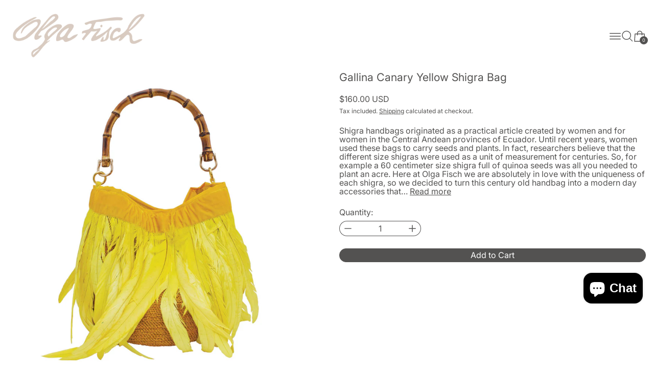

--- FILE ---
content_type: text/html; charset=utf-8
request_url: https://olgafisch.com/products/gallina-shigra-bag?view=quick
body_size: 42807
content:
<!doctype html>
<html class="no-js" lang="en">
  <head>
    <meta charset="utf-8">
    <meta http-equiv="X-UA-Compatible" content="IE=edge">
    <meta name="viewport" content="width=device-width,initial-scale=1">
    <meta name="theme-color" content="">
    <link rel="canonical" href="https://olgafisch.com/products/gallina-shigra-bag">
    <link rel="preconnect" href="https://cdn.shopify.com" crossorigin><link
        rel="icon"
        type="image/png"
        href="//olgafisch.com/cdn/shop/files/logo-sin-fondo.png?crop=center&height=32&v=1651272698&width=32"
      ><link rel="preconnect" href="https://fonts.shopifycdn.com" crossorigin><title>
      Gallina Canary Yellow Shigra Bag

        &ndash; Olga Fisch </title>

    
      <meta name="description" content="Shigra handbags originated as a practical article created by women and for women in the Central Andean provinces of Ecuador. Until recent years, women used these bags to carry seeds and plants. In fact, researchers believe that the different size shigras were used as a unit of measurement for centuries. So, for example">
    

    <script>window.performance && window.performance.mark && window.performance.mark('shopify.content_for_header.start');</script><meta name="google-site-verification" content="JTNpUnlpwaaMbMFVyrJRGFhLxuXhf9BQWsG1vH8cZo4">
<meta name="google-site-verification" content="JTNpUnlpwaaMbMFVyrJRGFhLxuXhf9BQWsG1vH8cZo4">
<meta name="google-site-verification" content="1Yy8Prn5h42fhTu35ZBj3NijJoRpV1Ds8k7XITyZ6SI">
<meta name="facebook-domain-verification" content="gh67ljvensgxhti25yjobjq50bvtl7">
<meta id="shopify-digital-wallet" name="shopify-digital-wallet" content="/18291497/digital_wallets/dialog">
<meta name="shopify-checkout-api-token" content="5628514e71fcad677d77a666f4487add">
<meta id="in-context-paypal-metadata" data-shop-id="18291497" data-venmo-supported="false" data-environment="production" data-locale="en_US" data-paypal-v4="true" data-currency="USD">
<link rel="alternate" hreflang="x-default" href="https://olgafisch.com/es-ec/products/gallina-shigra-bag">
<link rel="alternate" hreflang="es" href="https://olgafisch.com/es-ec/products/gallina-shigra-bag">
<link rel="alternate" hreflang="en" href="https://olgafisch.com/en-ec/products/gallina-shigra-bag">
<link rel="alternate" hreflang="en-AC" href="https://olgafisch.com/products/gallina-shigra-bag">
<link rel="alternate" hreflang="en-AD" href="https://olgafisch.com/products/gallina-shigra-bag">
<link rel="alternate" hreflang="en-AE" href="https://olgafisch.com/products/gallina-shigra-bag">
<link rel="alternate" hreflang="en-AF" href="https://olgafisch.com/products/gallina-shigra-bag">
<link rel="alternate" hreflang="en-AG" href="https://olgafisch.com/products/gallina-shigra-bag">
<link rel="alternate" hreflang="en-AI" href="https://olgafisch.com/products/gallina-shigra-bag">
<link rel="alternate" hreflang="en-AL" href="https://olgafisch.com/products/gallina-shigra-bag">
<link rel="alternate" hreflang="en-AM" href="https://olgafisch.com/products/gallina-shigra-bag">
<link rel="alternate" hreflang="en-AN" href="https://olgafisch.com/products/gallina-shigra-bag">
<link rel="alternate" hreflang="en-AO" href="https://olgafisch.com/products/gallina-shigra-bag">
<link rel="alternate" hreflang="en-AR" href="https://olgafisch.com/products/gallina-shigra-bag">
<link rel="alternate" hreflang="en-AT" href="https://olgafisch.com/products/gallina-shigra-bag">
<link rel="alternate" hreflang="en-AW" href="https://olgafisch.com/products/gallina-shigra-bag">
<link rel="alternate" hreflang="en-AX" href="https://olgafisch.com/products/gallina-shigra-bag">
<link rel="alternate" hreflang="en-AZ" href="https://olgafisch.com/products/gallina-shigra-bag">
<link rel="alternate" hreflang="en-BA" href="https://olgafisch.com/products/gallina-shigra-bag">
<link rel="alternate" hreflang="en-BB" href="https://olgafisch.com/products/gallina-shigra-bag">
<link rel="alternate" hreflang="en-BD" href="https://olgafisch.com/products/gallina-shigra-bag">
<link rel="alternate" hreflang="en-BE" href="https://olgafisch.com/products/gallina-shigra-bag">
<link rel="alternate" hreflang="en-BF" href="https://olgafisch.com/products/gallina-shigra-bag">
<link rel="alternate" hreflang="en-BG" href="https://olgafisch.com/products/gallina-shigra-bag">
<link rel="alternate" hreflang="en-BH" href="https://olgafisch.com/products/gallina-shigra-bag">
<link rel="alternate" hreflang="en-BI" href="https://olgafisch.com/products/gallina-shigra-bag">
<link rel="alternate" hreflang="en-BJ" href="https://olgafisch.com/products/gallina-shigra-bag">
<link rel="alternate" hreflang="en-BL" href="https://olgafisch.com/products/gallina-shigra-bag">
<link rel="alternate" hreflang="en-BM" href="https://olgafisch.com/products/gallina-shigra-bag">
<link rel="alternate" hreflang="en-BN" href="https://olgafisch.com/products/gallina-shigra-bag">
<link rel="alternate" hreflang="en-BO" href="https://olgafisch.com/products/gallina-shigra-bag">
<link rel="alternate" hreflang="en-BQ" href="https://olgafisch.com/products/gallina-shigra-bag">
<link rel="alternate" hreflang="en-BR" href="https://olgafisch.com/products/gallina-shigra-bag">
<link rel="alternate" hreflang="en-BS" href="https://olgafisch.com/products/gallina-shigra-bag">
<link rel="alternate" hreflang="en-BT" href="https://olgafisch.com/products/gallina-shigra-bag">
<link rel="alternate" hreflang="en-BV" href="https://olgafisch.com/products/gallina-shigra-bag">
<link rel="alternate" hreflang="en-BW" href="https://olgafisch.com/products/gallina-shigra-bag">
<link rel="alternate" hreflang="en-BY" href="https://olgafisch.com/products/gallina-shigra-bag">
<link rel="alternate" hreflang="en-BZ" href="https://olgafisch.com/products/gallina-shigra-bag">
<link rel="alternate" hreflang="en-CA" href="https://olgafisch.com/products/gallina-shigra-bag">
<link rel="alternate" hreflang="en-CC" href="https://olgafisch.com/products/gallina-shigra-bag">
<link rel="alternate" hreflang="en-CD" href="https://olgafisch.com/products/gallina-shigra-bag">
<link rel="alternate" hreflang="en-CF" href="https://olgafisch.com/products/gallina-shigra-bag">
<link rel="alternate" hreflang="en-CG" href="https://olgafisch.com/products/gallina-shigra-bag">
<link rel="alternate" hreflang="en-CH" href="https://olgafisch.com/products/gallina-shigra-bag">
<link rel="alternate" hreflang="en-CI" href="https://olgafisch.com/products/gallina-shigra-bag">
<link rel="alternate" hreflang="en-CL" href="https://olgafisch.com/products/gallina-shigra-bag">
<link rel="alternate" hreflang="en-CM" href="https://olgafisch.com/products/gallina-shigra-bag">
<link rel="alternate" hreflang="en-CN" href="https://olgafisch.com/products/gallina-shigra-bag">
<link rel="alternate" hreflang="en-CO" href="https://olgafisch.com/products/gallina-shigra-bag">
<link rel="alternate" hreflang="en-CR" href="https://olgafisch.com/products/gallina-shigra-bag">
<link rel="alternate" hreflang="en-CV" href="https://olgafisch.com/products/gallina-shigra-bag">
<link rel="alternate" hreflang="en-CW" href="https://olgafisch.com/products/gallina-shigra-bag">
<link rel="alternate" hreflang="en-CX" href="https://olgafisch.com/products/gallina-shigra-bag">
<link rel="alternate" hreflang="en-CY" href="https://olgafisch.com/products/gallina-shigra-bag">
<link rel="alternate" hreflang="en-CZ" href="https://olgafisch.com/products/gallina-shigra-bag">
<link rel="alternate" hreflang="en-DE" href="https://olgafisch.com/products/gallina-shigra-bag">
<link rel="alternate" hreflang="en-DJ" href="https://olgafisch.com/products/gallina-shigra-bag">
<link rel="alternate" hreflang="en-DK" href="https://olgafisch.com/products/gallina-shigra-bag">
<link rel="alternate" hreflang="en-DM" href="https://olgafisch.com/products/gallina-shigra-bag">
<link rel="alternate" hreflang="en-DO" href="https://olgafisch.com/products/gallina-shigra-bag">
<link rel="alternate" hreflang="en-DZ" href="https://olgafisch.com/products/gallina-shigra-bag">
<link rel="alternate" hreflang="en-EE" href="https://olgafisch.com/products/gallina-shigra-bag">
<link rel="alternate" hreflang="en-EG" href="https://olgafisch.com/products/gallina-shigra-bag">
<link rel="alternate" hreflang="en-EH" href="https://olgafisch.com/products/gallina-shigra-bag">
<link rel="alternate" hreflang="en-ER" href="https://olgafisch.com/products/gallina-shigra-bag">
<link rel="alternate" hreflang="en-ES" href="https://olgafisch.com/products/gallina-shigra-bag">
<link rel="alternate" hreflang="en-ET" href="https://olgafisch.com/products/gallina-shigra-bag">
<link rel="alternate" hreflang="en-FI" href="https://olgafisch.com/products/gallina-shigra-bag">
<link rel="alternate" hreflang="en-FK" href="https://olgafisch.com/products/gallina-shigra-bag">
<link rel="alternate" hreflang="en-FO" href="https://olgafisch.com/products/gallina-shigra-bag">
<link rel="alternate" hreflang="en-FR" href="https://olgafisch.com/products/gallina-shigra-bag">
<link rel="alternate" hreflang="en-GA" href="https://olgafisch.com/products/gallina-shigra-bag">
<link rel="alternate" hreflang="en-GB" href="https://olgafisch.com/products/gallina-shigra-bag">
<link rel="alternate" hreflang="en-GD" href="https://olgafisch.com/products/gallina-shigra-bag">
<link rel="alternate" hreflang="en-GE" href="https://olgafisch.com/products/gallina-shigra-bag">
<link rel="alternate" hreflang="en-GF" href="https://olgafisch.com/products/gallina-shigra-bag">
<link rel="alternate" hreflang="en-GG" href="https://olgafisch.com/products/gallina-shigra-bag">
<link rel="alternate" hreflang="en-GH" href="https://olgafisch.com/products/gallina-shigra-bag">
<link rel="alternate" hreflang="en-GI" href="https://olgafisch.com/products/gallina-shigra-bag">
<link rel="alternate" hreflang="en-GL" href="https://olgafisch.com/products/gallina-shigra-bag">
<link rel="alternate" hreflang="en-GM" href="https://olgafisch.com/products/gallina-shigra-bag">
<link rel="alternate" hreflang="en-GN" href="https://olgafisch.com/products/gallina-shigra-bag">
<link rel="alternate" hreflang="en-GP" href="https://olgafisch.com/products/gallina-shigra-bag">
<link rel="alternate" hreflang="en-GQ" href="https://olgafisch.com/products/gallina-shigra-bag">
<link rel="alternate" hreflang="en-GR" href="https://olgafisch.com/products/gallina-shigra-bag">
<link rel="alternate" hreflang="en-GT" href="https://olgafisch.com/products/gallina-shigra-bag">
<link rel="alternate" hreflang="en-GW" href="https://olgafisch.com/products/gallina-shigra-bag">
<link rel="alternate" hreflang="en-GY" href="https://olgafisch.com/products/gallina-shigra-bag">
<link rel="alternate" hreflang="en-HK" href="https://olgafisch.com/products/gallina-shigra-bag">
<link rel="alternate" hreflang="en-HN" href="https://olgafisch.com/products/gallina-shigra-bag">
<link rel="alternate" hreflang="en-HR" href="https://olgafisch.com/products/gallina-shigra-bag">
<link rel="alternate" hreflang="en-HT" href="https://olgafisch.com/products/gallina-shigra-bag">
<link rel="alternate" hreflang="en-HU" href="https://olgafisch.com/products/gallina-shigra-bag">
<link rel="alternate" hreflang="en-ID" href="https://olgafisch.com/products/gallina-shigra-bag">
<link rel="alternate" hreflang="en-IE" href="https://olgafisch.com/products/gallina-shigra-bag">
<link rel="alternate" hreflang="en-IL" href="https://olgafisch.com/products/gallina-shigra-bag">
<link rel="alternate" hreflang="en-IM" href="https://olgafisch.com/products/gallina-shigra-bag">
<link rel="alternate" hreflang="en-IN" href="https://olgafisch.com/products/gallina-shigra-bag">
<link rel="alternate" hreflang="en-IO" href="https://olgafisch.com/products/gallina-shigra-bag">
<link rel="alternate" hreflang="en-IQ" href="https://olgafisch.com/products/gallina-shigra-bag">
<link rel="alternate" hreflang="en-IS" href="https://olgafisch.com/products/gallina-shigra-bag">
<link rel="alternate" hreflang="en-IT" href="https://olgafisch.com/products/gallina-shigra-bag">
<link rel="alternate" hreflang="en-JE" href="https://olgafisch.com/products/gallina-shigra-bag">
<link rel="alternate" hreflang="en-JM" href="https://olgafisch.com/products/gallina-shigra-bag">
<link rel="alternate" hreflang="en-JO" href="https://olgafisch.com/products/gallina-shigra-bag">
<link rel="alternate" hreflang="en-JP" href="https://olgafisch.com/products/gallina-shigra-bag">
<link rel="alternate" hreflang="en-KE" href="https://olgafisch.com/products/gallina-shigra-bag">
<link rel="alternate" hreflang="en-KG" href="https://olgafisch.com/products/gallina-shigra-bag">
<link rel="alternate" hreflang="en-KH" href="https://olgafisch.com/products/gallina-shigra-bag">
<link rel="alternate" hreflang="en-KM" href="https://olgafisch.com/products/gallina-shigra-bag">
<link rel="alternate" hreflang="en-KN" href="https://olgafisch.com/products/gallina-shigra-bag">
<link rel="alternate" hreflang="en-KR" href="https://olgafisch.com/products/gallina-shigra-bag">
<link rel="alternate" hreflang="en-KW" href="https://olgafisch.com/products/gallina-shigra-bag">
<link rel="alternate" hreflang="en-KY" href="https://olgafisch.com/products/gallina-shigra-bag">
<link rel="alternate" hreflang="en-KZ" href="https://olgafisch.com/products/gallina-shigra-bag">
<link rel="alternate" hreflang="en-LA" href="https://olgafisch.com/products/gallina-shigra-bag">
<link rel="alternate" hreflang="en-LB" href="https://olgafisch.com/products/gallina-shigra-bag">
<link rel="alternate" hreflang="en-LC" href="https://olgafisch.com/products/gallina-shigra-bag">
<link rel="alternate" hreflang="en-LI" href="https://olgafisch.com/products/gallina-shigra-bag">
<link rel="alternate" hreflang="en-LK" href="https://olgafisch.com/products/gallina-shigra-bag">
<link rel="alternate" hreflang="en-LR" href="https://olgafisch.com/products/gallina-shigra-bag">
<link rel="alternate" hreflang="en-LS" href="https://olgafisch.com/products/gallina-shigra-bag">
<link rel="alternate" hreflang="en-LT" href="https://olgafisch.com/products/gallina-shigra-bag">
<link rel="alternate" hreflang="en-LU" href="https://olgafisch.com/products/gallina-shigra-bag">
<link rel="alternate" hreflang="en-LV" href="https://olgafisch.com/products/gallina-shigra-bag">
<link rel="alternate" hreflang="en-LY" href="https://olgafisch.com/products/gallina-shigra-bag">
<link rel="alternate" hreflang="en-MA" href="https://olgafisch.com/products/gallina-shigra-bag">
<link rel="alternate" hreflang="en-MC" href="https://olgafisch.com/products/gallina-shigra-bag">
<link rel="alternate" hreflang="en-MD" href="https://olgafisch.com/products/gallina-shigra-bag">
<link rel="alternate" hreflang="en-ME" href="https://olgafisch.com/products/gallina-shigra-bag">
<link rel="alternate" hreflang="en-MF" href="https://olgafisch.com/products/gallina-shigra-bag">
<link rel="alternate" hreflang="en-MG" href="https://olgafisch.com/products/gallina-shigra-bag">
<link rel="alternate" hreflang="en-MK" href="https://olgafisch.com/products/gallina-shigra-bag">
<link rel="alternate" hreflang="en-ML" href="https://olgafisch.com/products/gallina-shigra-bag">
<link rel="alternate" hreflang="en-MM" href="https://olgafisch.com/products/gallina-shigra-bag">
<link rel="alternate" hreflang="en-MN" href="https://olgafisch.com/products/gallina-shigra-bag">
<link rel="alternate" hreflang="en-MO" href="https://olgafisch.com/products/gallina-shigra-bag">
<link rel="alternate" hreflang="en-MQ" href="https://olgafisch.com/products/gallina-shigra-bag">
<link rel="alternate" hreflang="en-MR" href="https://olgafisch.com/products/gallina-shigra-bag">
<link rel="alternate" hreflang="en-MS" href="https://olgafisch.com/products/gallina-shigra-bag">
<link rel="alternate" hreflang="en-MT" href="https://olgafisch.com/products/gallina-shigra-bag">
<link rel="alternate" hreflang="en-MU" href="https://olgafisch.com/products/gallina-shigra-bag">
<link rel="alternate" hreflang="en-MV" href="https://olgafisch.com/products/gallina-shigra-bag">
<link rel="alternate" hreflang="en-MW" href="https://olgafisch.com/products/gallina-shigra-bag">
<link rel="alternate" hreflang="en-MX" href="https://olgafisch.com/products/gallina-shigra-bag">
<link rel="alternate" hreflang="en-MY" href="https://olgafisch.com/products/gallina-shigra-bag">
<link rel="alternate" hreflang="en-MZ" href="https://olgafisch.com/products/gallina-shigra-bag">
<link rel="alternate" hreflang="en-NA" href="https://olgafisch.com/products/gallina-shigra-bag">
<link rel="alternate" hreflang="en-NE" href="https://olgafisch.com/products/gallina-shigra-bag">
<link rel="alternate" hreflang="en-NG" href="https://olgafisch.com/products/gallina-shigra-bag">
<link rel="alternate" hreflang="en-NI" href="https://olgafisch.com/products/gallina-shigra-bag">
<link rel="alternate" hreflang="en-NL" href="https://olgafisch.com/products/gallina-shigra-bag">
<link rel="alternate" hreflang="en-NO" href="https://olgafisch.com/products/gallina-shigra-bag">
<link rel="alternate" hreflang="en-NP" href="https://olgafisch.com/products/gallina-shigra-bag">
<link rel="alternate" hreflang="en-OM" href="https://olgafisch.com/products/gallina-shigra-bag">
<link rel="alternate" hreflang="en-PA" href="https://olgafisch.com/products/gallina-shigra-bag">
<link rel="alternate" hreflang="en-PE" href="https://olgafisch.com/products/gallina-shigra-bag">
<link rel="alternate" hreflang="en-PH" href="https://olgafisch.com/products/gallina-shigra-bag">
<link rel="alternate" hreflang="en-PK" href="https://olgafisch.com/products/gallina-shigra-bag">
<link rel="alternate" hreflang="en-PL" href="https://olgafisch.com/products/gallina-shigra-bag">
<link rel="alternate" hreflang="en-PM" href="https://olgafisch.com/products/gallina-shigra-bag">
<link rel="alternate" hreflang="en-PS" href="https://olgafisch.com/products/gallina-shigra-bag">
<link rel="alternate" hreflang="en-PT" href="https://olgafisch.com/products/gallina-shigra-bag">
<link rel="alternate" hreflang="en-PY" href="https://olgafisch.com/products/gallina-shigra-bag">
<link rel="alternate" hreflang="en-QA" href="https://olgafisch.com/products/gallina-shigra-bag">
<link rel="alternate" hreflang="en-RE" href="https://olgafisch.com/products/gallina-shigra-bag">
<link rel="alternate" hreflang="en-RO" href="https://olgafisch.com/products/gallina-shigra-bag">
<link rel="alternate" hreflang="en-RS" href="https://olgafisch.com/products/gallina-shigra-bag">
<link rel="alternate" hreflang="en-RU" href="https://olgafisch.com/products/gallina-shigra-bag">
<link rel="alternate" hreflang="en-RW" href="https://olgafisch.com/products/gallina-shigra-bag">
<link rel="alternate" hreflang="en-SA" href="https://olgafisch.com/products/gallina-shigra-bag">
<link rel="alternate" hreflang="en-SC" href="https://olgafisch.com/products/gallina-shigra-bag">
<link rel="alternate" hreflang="en-SD" href="https://olgafisch.com/products/gallina-shigra-bag">
<link rel="alternate" hreflang="en-SE" href="https://olgafisch.com/products/gallina-shigra-bag">
<link rel="alternate" hreflang="en-SG" href="https://olgafisch.com/products/gallina-shigra-bag">
<link rel="alternate" hreflang="en-SH" href="https://olgafisch.com/products/gallina-shigra-bag">
<link rel="alternate" hreflang="en-SI" href="https://olgafisch.com/products/gallina-shigra-bag">
<link rel="alternate" hreflang="en-SJ" href="https://olgafisch.com/products/gallina-shigra-bag">
<link rel="alternate" hreflang="en-SK" href="https://olgafisch.com/products/gallina-shigra-bag">
<link rel="alternate" hreflang="en-SL" href="https://olgafisch.com/products/gallina-shigra-bag">
<link rel="alternate" hreflang="en-SM" href="https://olgafisch.com/products/gallina-shigra-bag">
<link rel="alternate" hreflang="en-SN" href="https://olgafisch.com/products/gallina-shigra-bag">
<link rel="alternate" hreflang="en-SO" href="https://olgafisch.com/products/gallina-shigra-bag">
<link rel="alternate" hreflang="en-SR" href="https://olgafisch.com/products/gallina-shigra-bag">
<link rel="alternate" hreflang="en-SS" href="https://olgafisch.com/products/gallina-shigra-bag">
<link rel="alternate" hreflang="en-ST" href="https://olgafisch.com/products/gallina-shigra-bag">
<link rel="alternate" hreflang="en-SV" href="https://olgafisch.com/products/gallina-shigra-bag">
<link rel="alternate" hreflang="en-SX" href="https://olgafisch.com/products/gallina-shigra-bag">
<link rel="alternate" hreflang="en-SZ" href="https://olgafisch.com/products/gallina-shigra-bag">
<link rel="alternate" hreflang="en-TA" href="https://olgafisch.com/products/gallina-shigra-bag">
<link rel="alternate" hreflang="en-TC" href="https://olgafisch.com/products/gallina-shigra-bag">
<link rel="alternate" hreflang="en-TD" href="https://olgafisch.com/products/gallina-shigra-bag">
<link rel="alternate" hreflang="en-TG" href="https://olgafisch.com/products/gallina-shigra-bag">
<link rel="alternate" hreflang="en-TH" href="https://olgafisch.com/products/gallina-shigra-bag">
<link rel="alternate" hreflang="en-TJ" href="https://olgafisch.com/products/gallina-shigra-bag">
<link rel="alternate" hreflang="en-TM" href="https://olgafisch.com/products/gallina-shigra-bag">
<link rel="alternate" hreflang="en-TN" href="https://olgafisch.com/products/gallina-shigra-bag">
<link rel="alternate" hreflang="en-TR" href="https://olgafisch.com/products/gallina-shigra-bag">
<link rel="alternate" hreflang="en-TT" href="https://olgafisch.com/products/gallina-shigra-bag">
<link rel="alternate" hreflang="en-TW" href="https://olgafisch.com/products/gallina-shigra-bag">
<link rel="alternate" hreflang="en-TZ" href="https://olgafisch.com/products/gallina-shigra-bag">
<link rel="alternate" hreflang="en-UA" href="https://olgafisch.com/products/gallina-shigra-bag">
<link rel="alternate" hreflang="en-UG" href="https://olgafisch.com/products/gallina-shigra-bag">
<link rel="alternate" hreflang="en-UM" href="https://olgafisch.com/products/gallina-shigra-bag">
<link rel="alternate" hreflang="en-US" href="https://olgafisch.com/products/gallina-shigra-bag">
<link rel="alternate" hreflang="en-UY" href="https://olgafisch.com/products/gallina-shigra-bag">
<link rel="alternate" hreflang="en-UZ" href="https://olgafisch.com/products/gallina-shigra-bag">
<link rel="alternate" hreflang="en-VA" href="https://olgafisch.com/products/gallina-shigra-bag">
<link rel="alternate" hreflang="en-VC" href="https://olgafisch.com/products/gallina-shigra-bag">
<link rel="alternate" hreflang="en-VE" href="https://olgafisch.com/products/gallina-shigra-bag">
<link rel="alternate" hreflang="en-VG" href="https://olgafisch.com/products/gallina-shigra-bag">
<link rel="alternate" hreflang="en-VN" href="https://olgafisch.com/products/gallina-shigra-bag">
<link rel="alternate" hreflang="en-XK" href="https://olgafisch.com/products/gallina-shigra-bag">
<link rel="alternate" hreflang="en-YE" href="https://olgafisch.com/products/gallina-shigra-bag">
<link rel="alternate" hreflang="en-YT" href="https://olgafisch.com/products/gallina-shigra-bag">
<link rel="alternate" hreflang="en-ZA" href="https://olgafisch.com/products/gallina-shigra-bag">
<link rel="alternate" hreflang="en-ZM" href="https://olgafisch.com/products/gallina-shigra-bag">
<link rel="alternate" hreflang="en-ZW" href="https://olgafisch.com/products/gallina-shigra-bag">
<link rel="alternate" type="application/json+oembed" href="https://olgafisch.com/products/gallina-shigra-bag.oembed">
<script async="async" src="/checkouts/internal/preloads.js?locale=en-BM"></script>
<link rel="preconnect" href="https://shop.app" crossorigin="anonymous">
<script async="async" src="https://shop.app/checkouts/internal/preloads.js?locale=en-BM&shop_id=18291497" crossorigin="anonymous"></script>
<script id="apple-pay-shop-capabilities" type="application/json">{"shopId":18291497,"countryCode":"US","currencyCode":"USD","merchantCapabilities":["supports3DS"],"merchantId":"gid:\/\/shopify\/Shop\/18291497","merchantName":"Olga Fisch ","requiredBillingContactFields":["postalAddress","email","phone"],"requiredShippingContactFields":["postalAddress","email","phone"],"shippingType":"shipping","supportedNetworks":["visa","masterCard","amex","discover","elo","jcb"],"total":{"type":"pending","label":"Olga Fisch ","amount":"1.00"},"shopifyPaymentsEnabled":true,"supportsSubscriptions":true}</script>
<script id="shopify-features" type="application/json">{"accessToken":"5628514e71fcad677d77a666f4487add","betas":["rich-media-storefront-analytics"],"domain":"olgafisch.com","predictiveSearch":true,"shopId":18291497,"locale":"en"}</script>
<script>var Shopify = Shopify || {};
Shopify.shop = "olga-fisch.myshopify.com";
Shopify.locale = "en";
Shopify.currency = {"active":"USD","rate":"1.0"};
Shopify.country = "BM";
Shopify.theme = {"name":"Exhibit","id":148310327535,"schema_name":"Exhibit","schema_version":"1.2.3","theme_store_id":1828,"role":"main"};
Shopify.theme.handle = "null";
Shopify.theme.style = {"id":null,"handle":null};
Shopify.cdnHost = "olgafisch.com/cdn";
Shopify.routes = Shopify.routes || {};
Shopify.routes.root = "/";</script>
<script type="module">!function(o){(o.Shopify=o.Shopify||{}).modules=!0}(window);</script>
<script>!function(o){function n(){var o=[];function n(){o.push(Array.prototype.slice.apply(arguments))}return n.q=o,n}var t=o.Shopify=o.Shopify||{};t.loadFeatures=n(),t.autoloadFeatures=n()}(window);</script>
<script>
  window.ShopifyPay = window.ShopifyPay || {};
  window.ShopifyPay.apiHost = "shop.app\/pay";
  window.ShopifyPay.redirectState = null;
</script>
<script id="shop-js-analytics" type="application/json">{"pageType":"product"}</script>
<script defer="defer" async type="module" src="//olgafisch.com/cdn/shopifycloud/shop-js/modules/v2/client.init-shop-cart-sync_BdyHc3Nr.en.esm.js"></script>
<script defer="defer" async type="module" src="//olgafisch.com/cdn/shopifycloud/shop-js/modules/v2/chunk.common_Daul8nwZ.esm.js"></script>
<script type="module">
  await import("//olgafisch.com/cdn/shopifycloud/shop-js/modules/v2/client.init-shop-cart-sync_BdyHc3Nr.en.esm.js");
await import("//olgafisch.com/cdn/shopifycloud/shop-js/modules/v2/chunk.common_Daul8nwZ.esm.js");

  window.Shopify.SignInWithShop?.initShopCartSync?.({"fedCMEnabled":true,"windoidEnabled":true});

</script>
<script defer="defer" async type="module" src="//olgafisch.com/cdn/shopifycloud/shop-js/modules/v2/client.payment-terms_MV4M3zvL.en.esm.js"></script>
<script defer="defer" async type="module" src="//olgafisch.com/cdn/shopifycloud/shop-js/modules/v2/chunk.common_Daul8nwZ.esm.js"></script>
<script defer="defer" async type="module" src="//olgafisch.com/cdn/shopifycloud/shop-js/modules/v2/chunk.modal_CQq8HTM6.esm.js"></script>
<script type="module">
  await import("//olgafisch.com/cdn/shopifycloud/shop-js/modules/v2/client.payment-terms_MV4M3zvL.en.esm.js");
await import("//olgafisch.com/cdn/shopifycloud/shop-js/modules/v2/chunk.common_Daul8nwZ.esm.js");
await import("//olgafisch.com/cdn/shopifycloud/shop-js/modules/v2/chunk.modal_CQq8HTM6.esm.js");

  
</script>
<script>
  window.Shopify = window.Shopify || {};
  if (!window.Shopify.featureAssets) window.Shopify.featureAssets = {};
  window.Shopify.featureAssets['shop-js'] = {"shop-cart-sync":["modules/v2/client.shop-cart-sync_QYOiDySF.en.esm.js","modules/v2/chunk.common_Daul8nwZ.esm.js"],"init-fed-cm":["modules/v2/client.init-fed-cm_DchLp9rc.en.esm.js","modules/v2/chunk.common_Daul8nwZ.esm.js"],"shop-button":["modules/v2/client.shop-button_OV7bAJc5.en.esm.js","modules/v2/chunk.common_Daul8nwZ.esm.js"],"init-windoid":["modules/v2/client.init-windoid_DwxFKQ8e.en.esm.js","modules/v2/chunk.common_Daul8nwZ.esm.js"],"shop-cash-offers":["modules/v2/client.shop-cash-offers_DWtL6Bq3.en.esm.js","modules/v2/chunk.common_Daul8nwZ.esm.js","modules/v2/chunk.modal_CQq8HTM6.esm.js"],"shop-toast-manager":["modules/v2/client.shop-toast-manager_CX9r1SjA.en.esm.js","modules/v2/chunk.common_Daul8nwZ.esm.js"],"init-shop-email-lookup-coordinator":["modules/v2/client.init-shop-email-lookup-coordinator_UhKnw74l.en.esm.js","modules/v2/chunk.common_Daul8nwZ.esm.js"],"pay-button":["modules/v2/client.pay-button_DzxNnLDY.en.esm.js","modules/v2/chunk.common_Daul8nwZ.esm.js"],"avatar":["modules/v2/client.avatar_BTnouDA3.en.esm.js"],"init-shop-cart-sync":["modules/v2/client.init-shop-cart-sync_BdyHc3Nr.en.esm.js","modules/v2/chunk.common_Daul8nwZ.esm.js"],"shop-login-button":["modules/v2/client.shop-login-button_D8B466_1.en.esm.js","modules/v2/chunk.common_Daul8nwZ.esm.js","modules/v2/chunk.modal_CQq8HTM6.esm.js"],"init-customer-accounts-sign-up":["modules/v2/client.init-customer-accounts-sign-up_C8fpPm4i.en.esm.js","modules/v2/client.shop-login-button_D8B466_1.en.esm.js","modules/v2/chunk.common_Daul8nwZ.esm.js","modules/v2/chunk.modal_CQq8HTM6.esm.js"],"init-shop-for-new-customer-accounts":["modules/v2/client.init-shop-for-new-customer-accounts_CVTO0Ztu.en.esm.js","modules/v2/client.shop-login-button_D8B466_1.en.esm.js","modules/v2/chunk.common_Daul8nwZ.esm.js","modules/v2/chunk.modal_CQq8HTM6.esm.js"],"init-customer-accounts":["modules/v2/client.init-customer-accounts_dRgKMfrE.en.esm.js","modules/v2/client.shop-login-button_D8B466_1.en.esm.js","modules/v2/chunk.common_Daul8nwZ.esm.js","modules/v2/chunk.modal_CQq8HTM6.esm.js"],"shop-follow-button":["modules/v2/client.shop-follow-button_CkZpjEct.en.esm.js","modules/v2/chunk.common_Daul8nwZ.esm.js","modules/v2/chunk.modal_CQq8HTM6.esm.js"],"lead-capture":["modules/v2/client.lead-capture_BntHBhfp.en.esm.js","modules/v2/chunk.common_Daul8nwZ.esm.js","modules/v2/chunk.modal_CQq8HTM6.esm.js"],"checkout-modal":["modules/v2/client.checkout-modal_CfxcYbTm.en.esm.js","modules/v2/chunk.common_Daul8nwZ.esm.js","modules/v2/chunk.modal_CQq8HTM6.esm.js"],"shop-login":["modules/v2/client.shop-login_Da4GZ2H6.en.esm.js","modules/v2/chunk.common_Daul8nwZ.esm.js","modules/v2/chunk.modal_CQq8HTM6.esm.js"],"payment-terms":["modules/v2/client.payment-terms_MV4M3zvL.en.esm.js","modules/v2/chunk.common_Daul8nwZ.esm.js","modules/v2/chunk.modal_CQq8HTM6.esm.js"]};
</script>
<script>(function() {
  var isLoaded = false;
  function asyncLoad() {
    if (isLoaded) return;
    isLoaded = true;
    var urls = ["https:\/\/chimpstatic.com\/mcjs-connected\/js\/users\/a6530a6afc6fca31d28900cc5\/a4e510b8b9c00c7d5f02b19f4.js?shop=olga-fisch.myshopify.com"];
    for (var i = 0; i < urls.length; i++) {
      var s = document.createElement('script');
      s.type = 'text/javascript';
      s.async = true;
      s.src = urls[i];
      var x = document.getElementsByTagName('script')[0];
      x.parentNode.insertBefore(s, x);
    }
  };
  if(window.attachEvent) {
    window.attachEvent('onload', asyncLoad);
  } else {
    window.addEventListener('load', asyncLoad, false);
  }
})();</script>
<script id="__st">var __st={"a":18291497,"offset":-43200,"reqid":"1f14e38f-300a-4ddf-8f8c-03c0c04649ee-1768992598","pageurl":"olgafisch.com\/products\/gallina-shigra-bag?view=quick","u":"4c2a322ec8e2","p":"product","rtyp":"product","rid":3954618662957};</script>
<script>window.ShopifyPaypalV4VisibilityTracking = true;</script>
<script id="captcha-bootstrap">!function(){'use strict';const t='contact',e='account',n='new_comment',o=[[t,t],['blogs',n],['comments',n],[t,'customer']],c=[[e,'customer_login'],[e,'guest_login'],[e,'recover_customer_password'],[e,'create_customer']],r=t=>t.map((([t,e])=>`form[action*='/${t}']:not([data-nocaptcha='true']) input[name='form_type'][value='${e}']`)).join(','),a=t=>()=>t?[...document.querySelectorAll(t)].map((t=>t.form)):[];function s(){const t=[...o],e=r(t);return a(e)}const i='password',u='form_key',d=['recaptcha-v3-token','g-recaptcha-response','h-captcha-response',i],f=()=>{try{return window.sessionStorage}catch{return}},m='__shopify_v',_=t=>t.elements[u];function p(t,e,n=!1){try{const o=window.sessionStorage,c=JSON.parse(o.getItem(e)),{data:r}=function(t){const{data:e,action:n}=t;return t[m]||n?{data:e,action:n}:{data:t,action:n}}(c);for(const[e,n]of Object.entries(r))t.elements[e]&&(t.elements[e].value=n);n&&o.removeItem(e)}catch(o){console.error('form repopulation failed',{error:o})}}const l='form_type',E='cptcha';function T(t){t.dataset[E]=!0}const w=window,h=w.document,L='Shopify',v='ce_forms',y='captcha';let A=!1;((t,e)=>{const n=(g='f06e6c50-85a8-45c8-87d0-21a2b65856fe',I='https://cdn.shopify.com/shopifycloud/storefront-forms-hcaptcha/ce_storefront_forms_captcha_hcaptcha.v1.5.2.iife.js',D={infoText:'Protected by hCaptcha',privacyText:'Privacy',termsText:'Terms'},(t,e,n)=>{const o=w[L][v],c=o.bindForm;if(c)return c(t,g,e,D).then(n);var r;o.q.push([[t,g,e,D],n]),r=I,A||(h.body.append(Object.assign(h.createElement('script'),{id:'captcha-provider',async:!0,src:r})),A=!0)});var g,I,D;w[L]=w[L]||{},w[L][v]=w[L][v]||{},w[L][v].q=[],w[L][y]=w[L][y]||{},w[L][y].protect=function(t,e){n(t,void 0,e),T(t)},Object.freeze(w[L][y]),function(t,e,n,w,h,L){const[v,y,A,g]=function(t,e,n){const i=e?o:[],u=t?c:[],d=[...i,...u],f=r(d),m=r(i),_=r(d.filter((([t,e])=>n.includes(e))));return[a(f),a(m),a(_),s()]}(w,h,L),I=t=>{const e=t.target;return e instanceof HTMLFormElement?e:e&&e.form},D=t=>v().includes(t);t.addEventListener('submit',(t=>{const e=I(t);if(!e)return;const n=D(e)&&!e.dataset.hcaptchaBound&&!e.dataset.recaptchaBound,o=_(e),c=g().includes(e)&&(!o||!o.value);(n||c)&&t.preventDefault(),c&&!n&&(function(t){try{if(!f())return;!function(t){const e=f();if(!e)return;const n=_(t);if(!n)return;const o=n.value;o&&e.removeItem(o)}(t);const e=Array.from(Array(32),(()=>Math.random().toString(36)[2])).join('');!function(t,e){_(t)||t.append(Object.assign(document.createElement('input'),{type:'hidden',name:u})),t.elements[u].value=e}(t,e),function(t,e){const n=f();if(!n)return;const o=[...t.querySelectorAll(`input[type='${i}']`)].map((({name:t})=>t)),c=[...d,...o],r={};for(const[a,s]of new FormData(t).entries())c.includes(a)||(r[a]=s);n.setItem(e,JSON.stringify({[m]:1,action:t.action,data:r}))}(t,e)}catch(e){console.error('failed to persist form',e)}}(e),e.submit())}));const S=(t,e)=>{t&&!t.dataset[E]&&(n(t,e.some((e=>e===t))),T(t))};for(const o of['focusin','change'])t.addEventListener(o,(t=>{const e=I(t);D(e)&&S(e,y())}));const B=e.get('form_key'),M=e.get(l),P=B&&M;t.addEventListener('DOMContentLoaded',(()=>{const t=y();if(P)for(const e of t)e.elements[l].value===M&&p(e,B);[...new Set([...A(),...v().filter((t=>'true'===t.dataset.shopifyCaptcha))])].forEach((e=>S(e,t)))}))}(h,new URLSearchParams(w.location.search),n,t,e,['guest_login'])})(!0,!0)}();</script>
<script integrity="sha256-4kQ18oKyAcykRKYeNunJcIwy7WH5gtpwJnB7kiuLZ1E=" data-source-attribution="shopify.loadfeatures" defer="defer" src="//olgafisch.com/cdn/shopifycloud/storefront/assets/storefront/load_feature-a0a9edcb.js" crossorigin="anonymous"></script>
<script crossorigin="anonymous" defer="defer" src="//olgafisch.com/cdn/shopifycloud/storefront/assets/shopify_pay/storefront-65b4c6d7.js?v=20250812"></script>
<script data-source-attribution="shopify.dynamic_checkout.dynamic.init">var Shopify=Shopify||{};Shopify.PaymentButton=Shopify.PaymentButton||{isStorefrontPortableWallets:!0,init:function(){window.Shopify.PaymentButton.init=function(){};var t=document.createElement("script");t.src="https://olgafisch.com/cdn/shopifycloud/portable-wallets/latest/portable-wallets.en.js",t.type="module",document.head.appendChild(t)}};
</script>
<script data-source-attribution="shopify.dynamic_checkout.buyer_consent">
  function portableWalletsHideBuyerConsent(e){var t=document.getElementById("shopify-buyer-consent"),n=document.getElementById("shopify-subscription-policy-button");t&&n&&(t.classList.add("hidden"),t.setAttribute("aria-hidden","true"),n.removeEventListener("click",e))}function portableWalletsShowBuyerConsent(e){var t=document.getElementById("shopify-buyer-consent"),n=document.getElementById("shopify-subscription-policy-button");t&&n&&(t.classList.remove("hidden"),t.removeAttribute("aria-hidden"),n.addEventListener("click",e))}window.Shopify?.PaymentButton&&(window.Shopify.PaymentButton.hideBuyerConsent=portableWalletsHideBuyerConsent,window.Shopify.PaymentButton.showBuyerConsent=portableWalletsShowBuyerConsent);
</script>
<script data-source-attribution="shopify.dynamic_checkout.cart.bootstrap">document.addEventListener("DOMContentLoaded",(function(){function t(){return document.querySelector("shopify-accelerated-checkout-cart, shopify-accelerated-checkout")}if(t())Shopify.PaymentButton.init();else{new MutationObserver((function(e,n){t()&&(Shopify.PaymentButton.init(),n.disconnect())})).observe(document.body,{childList:!0,subtree:!0})}}));
</script>
<script id='scb4127' type='text/javascript' async='' src='https://olgafisch.com/cdn/shopifycloud/privacy-banner/storefront-banner.js'></script><link id="shopify-accelerated-checkout-styles" rel="stylesheet" media="screen" href="https://olgafisch.com/cdn/shopifycloud/portable-wallets/latest/accelerated-checkout-backwards-compat.css" crossorigin="anonymous">
<style id="shopify-accelerated-checkout-cart">
        #shopify-buyer-consent {
  margin-top: 1em;
  display: inline-block;
  width: 100%;
}

#shopify-buyer-consent.hidden {
  display: none;
}

#shopify-subscription-policy-button {
  background: none;
  border: none;
  padding: 0;
  text-decoration: underline;
  font-size: inherit;
  cursor: pointer;
}

#shopify-subscription-policy-button::before {
  box-shadow: none;
}

      </style>

<script>window.performance && window.performance.mark && window.performance.mark('shopify.content_for_header.end');</script>


<meta property="og:site_name" content="Olga Fisch ">
<meta property="og:url" content="https://olgafisch.com/products/gallina-shigra-bag">
<meta property="og:title" content="Gallina Canary Yellow Shigra Bag">
<meta property="og:type" content="product">
<meta property="og:description" content="Shigra handbags originated as a practical article created by women and for women in the Central Andean provinces of Ecuador. Until recent years, women used these bags to carry seeds and plants. In fact, researchers believe that the different size shigras were used as a unit of measurement for centuries. So, for example"><meta property="og:image" content="http://olgafisch.com/cdn/shop/products/Gallina-amarilla-1.jpg?v=1563920282">
  <meta property="og:image:secure_url" content="https://olgafisch.com/cdn/shop/products/Gallina-amarilla-1.jpg?v=1563920282">
  <meta property="og:image:width" content="1024">
  <meta property="og:image:height" content="1024"><meta property="og:price:amount" content="160.00">
  <meta property="og:price:currency" content="USD"><meta name="twitter:site" content="@https://x.com/olgafisch"><meta name="twitter:card" content="summary_large_image">
<meta name="twitter:title" content="Gallina Canary Yellow Shigra Bag">
<meta name="twitter:description" content="Shigra handbags originated as a practical article created by women and for women in the Central Andean provinces of Ecuador. Until recent years, women used these bags to carry seeds and plants. In fact, researchers believe that the different size shigras were used as a unit of measurement for centuries. So, for example">
<script>
  window.THEMENAME = 'SUBSTRUCT';
  window.THEMEVERSION = '0.1.0';

  document.documentElement.className = document.documentElement.className.replace('no-js', 'js');

  function debounce(fn, wait) {
    let t;
    return (...args) => {
      clearTimeout(t);
      t = setTimeout(() => fn.apply(this, args), wait);
    };
  }

  window.theme = {
    strings: {
      loading: "Loading",
      itemCountOne: "{{ count }} item",
      itemCountOther: "{{ count }} items",
      addToCart: "Add to Cart",
      soldOut: "Sold Out",
      unavailable: "Unavailable",
      regularPrice: "Regular price",
      salePrice: "Sale price",
      sale: "On Sale",
      unitPrice: "Unit price",
      unitPriceSeparator: "per",
      cartEmpty: "Your cart is currently empty.",
      cartCookies: "Enable cookies to use the shopping cart",
      update: "Update Cart",
      quantity: "Quantity",
      discountedTotal: "Discounted total",
      regularTotal: "Regular total",
      priceColumn: "See Price column for discount details.",
      addedToCart: "Added to Cart!",
      cartError: "There was an error while updating your cart. Please try again.",
      cartAddError: "All {{ title }} are in your cart."
    },
    routes: {
      root_url: "\/",
      predictive_search_url: "\/search\/suggest",
      cart_url: "\/cart",
      cart_add_url: "\/cart\/add",
      cart_change_url: "\/cart\/change",
      cart_update_url: "\/cart\/update",
      cart_clear_url: "\/cart\/clear",
    },
    moneyFormat: "${{amount}}",
    moneyWithCurrencyFormat: "${{amount}} USD",
    get defaultMoneyFormat() {
      return this.moneyWithCurrencyFormat;
    },
    cartItemCount: 0,
    settings: {
      cart_type: "drawer",
      open_drawer_on_add_to_cart: true
    },
    info: {
      name: 'Substruct',
    }
  };
</script>
<script src="//olgafisch.com/cdn/shop/t/10/assets/utils.js?v=172123362488042381251736377149" defer></script>
    <script
      src="//olgafisch.com/cdn/shop/t/10/assets/polyfills-inert.bundle.min.js?v=9775187524458939151736377148"
      type="module"
    ></script>
    <script
      src="//olgafisch.com/cdn/shop/t/10/assets/global.bundle.min.js?v=163735030947039730651736377148"
      type="module"
    ></script>
    <script
      src="//olgafisch.com/cdn/shop/t/10/assets/quantity-stepper.js?v=100736204299696274221736377149"
      type="module"
    ></script>
    

    
      <script src="//olgafisch.com/cdn/shop/t/10/assets/cart-items.js?v=50530010457349698261736377148" type="module"></script>
      <script src="//olgafisch.com/cdn/shop/t/10/assets/cart-footer.js?v=92483396784368349501736377148" type="module"></script>
      
        <script src="//olgafisch.com/cdn/shop/t/10/assets/cart-note.js?v=176790727134936207331736377148" type="module"></script>
      
    

    <script src="//olgafisch.com/cdn/shop/t/10/assets/section-group-resize-observer.js?v=166234636156006366751736377149" defer></script>

    

    
      <script
        src="//olgafisch.com/cdn/shop/t/10/assets/vendor-cart.bundle.min.js?v=15289088482190403031736377149"
        type="module"
      ></script>
    

    

    <script>
      window.onYouTubeIframeAPIReady = () => {
        document.body.dispatchEvent(new CustomEvent('youtubeiframeapiready'));
      };
    </script><style id="generated-critical-css">
.flex>.break-words,.flex>.rte,.flex>.rte *{min-width:40%}.dynamic-payment-buttons .shopify-payment-button__button--hidden{display:none}.wrapper{max-width:var(--max-site-width)}.grid-wrapper,.wrapper{margin-left:auto;margin-right:auto;padding-left:var(--wrapper-left-and-right-margin);padding-right:var(--wrapper-left-and-right-margin)}.grid-wrapper{max-width:var(--max-grid-width)}.flex{display:flex}.hidden-if-no-content:has(.no-content){display:none}[data-shopify-xr-hidden]{display:none}
</style>




  <link
    rel='preload'
    as='font'
    href='//olgafisch.com/cdn/fonts/inter/inter_n4.b2a3f24c19b4de56e8871f609e73ca7f6d2e2bb9.woff2'
    type='font/woff2'
    crossorigin
  >



  <link
    rel='preload'
    as='font'
    href='//olgafisch.com/cdn/fonts/inter/inter_n4.b2a3f24c19b4de56e8871f609e73ca7f6d2e2bb9.woff2'
    type='font/woff2'
    crossorigin
  >



<style data-shopify>
  @font-face {
  font-family: Inter;
  font-weight: 400;
  font-style: normal;
  font-display: swap;
  src: url("//olgafisch.com/cdn/fonts/inter/inter_n4.b2a3f24c19b4de56e8871f609e73ca7f6d2e2bb9.woff2") format("woff2"),
       url("//olgafisch.com/cdn/fonts/inter/inter_n4.af8052d517e0c9ffac7b814872cecc27ae1fa132.woff") format("woff");
}

  @font-face {
  font-family: Inter;
  font-weight: 400;
  font-style: normal;
  font-display: swap;
  src: url("//olgafisch.com/cdn/fonts/inter/inter_n4.b2a3f24c19b4de56e8871f609e73ca7f6d2e2bb9.woff2") format("woff2"),
       url("//olgafisch.com/cdn/fonts/inter/inter_n4.af8052d517e0c9ffac7b814872cecc27ae1fa132.woff") format("woff");
}

@font-face {
  font-family: Inter;
  font-weight: 700;
  font-style: normal;
  font-display: swap;
  src: url("//olgafisch.com/cdn/fonts/inter/inter_n7.02711e6b374660cfc7915d1afc1c204e633421e4.woff2") format("woff2"),
       url("//olgafisch.com/cdn/fonts/inter/inter_n7.6dab87426f6b8813070abd79972ceaf2f8d3b012.woff") format("woff");
}
@font-face {
  font-family: Inter;
  font-weight: 400;
  font-style: italic;
  font-display: swap;
  src: url("//olgafisch.com/cdn/fonts/inter/inter_i4.feae1981dda792ab80d117249d9c7e0f1017e5b3.woff2") format("woff2"),
       url("//olgafisch.com/cdn/fonts/inter/inter_i4.62773b7113d5e5f02c71486623cf828884c85c6e.woff") format("woff");
}
@font-face {
  font-family: Inter;
  font-weight: 700;
  font-style: italic;
  font-display: swap;
  src: url("//olgafisch.com/cdn/fonts/inter/inter_i7.b377bcd4cc0f160622a22d638ae7e2cd9b86ea4c.woff2") format("woff2"),
       url("//olgafisch.com/cdn/fonts/inter/inter_i7.7c69a6a34e3bb44fcf6f975857e13b9a9b25beb4.woff") format("woff");
}
@font-face {
  font-family: Inter;
  font-weight: 700;
  font-style: normal;
  font-display: swap;
  src: url("//olgafisch.com/cdn/fonts/inter/inter_n7.02711e6b374660cfc7915d1afc1c204e633421e4.woff2") format("woff2"),
       url("//olgafisch.com/cdn/fonts/inter/inter_n7.6dab87426f6b8813070abd79972ceaf2f8d3b012.woff") format("woff");
}

</style>
<style>
  :root {
    --payment-button-height: 48px;
    --section-x-padding: 1.25rem;
    --transparent: transparent;
    --sidebar-width: 0px;
    --main-section-column-start: 1;
    --main-grid-layout: auto;
    --icon-thickness: 1.4;

    --theme-row-gap-mobile: 1.5rem;
    --theme-col-gap-mobile:  1.5rem;
    --theme-row-gap-desktop:  3.0rem;
    --theme-col-gap-desktop:   3.0rem;
    --theme-row-gap: var(--theme-row-gap-mobile);
    --theme-col-gap: var(--theme-col-gap-mobile);
    --theme-gap: var(--theme-row-gap-mobile) var(--theme-col-gap-mobile);


    --media-grid-row-gap-mobile: 0.375rem;
    --media-grid-col-gap-mobile:  0.375rem;
    --media-grid-row-gap-desktop:  0.75rem;
    --media-grid-col-gap-desktop:   0.75rem;
    --media-grid-row-gap: var(--media-grid-row-gap-mobile);
    --media-grid-col-gap: var(--media-grid-col-gap-mobile);
    --media-grid-gap: var(--media-grid-row-gap-mobile) var(--media-grid-col-gap-mobile);

    --section-vertical-spacing-desktop: 2.5rem;
    --section-vertical-spacing-mobile: 28px;
    --section-vertical-spacing: var(--section-vertical-spacing-mobile);


    --spacer: 1rem;


    --mobile-left-and-right-margin: 0.75rem;
    --desktop-left-and-right-margin: 1.0rem;
    --wrapper-left-and-right-margin: var(--mobile-left-and-right-margin);

    --media-border-radius: 0;--section-title-col-span: 4;
    --section-content-col-span: 6;--max-site-width:  80.0rem;
    --max-grid-width: 100%;

    --section-container-left-and-right-margin: 0;

    --main-font-stack: Inter, sans-serif;
    --main-font-weight: 400;
    --main-font-style: normal;

    --heading-font-stack: Inter, sans-serif;
    --heading-font-weight: 400;
    --heading-font-style: normal;
    --heading-line-height: 1;
    --heading-text-transform: uppercase;

    --heading-letterspacing: 0.0;
    --heading-capitalize: none;
    --heading-decoration: none;

    --color-scheme-error: 245 0 0;
    --color-scheme-success: 0 215 0;

    font-size: 100.0%;

    --base-font-size-from-settings: 16;

    --space-1: 0.625rem; /* .py-2.5 */
    --space-2: 1.25rem; /* .py-5 */
    --space-3: 2.5rem; /* .py-10 */
    --space-4: 5rem; /* .py-20 */
    --space-5: 7rem; /* .py-28 */

    --font-size-ratio-xs: 0.563; /* 1 */
    --font-size-ratio-sm: 0.75;  /* 2 */
    --font-size-ratio-base: 1; /* 3 */
    --font-size-ratio-md: 1.333;
    --font-size-ratio-lg: 1.777;
    --font-size-ratio-xl: 2.369;
    --font-size-ratio-2xl: 3.157;
    --font-size-ratio-3xl: 4.209;
    --font-size-ratio-4xl: 5.61;
    --font-size-ratio-5xl: 7.478;
    --font-size-ratio-6xl: 9.969;
    --font-size-ratio-7xl: 13.288;
    --font-size-ratio-8xl: 17.713;
    --font-size-ratio-9xl: 23.612;

    --font-size-xs: calc(var(--font-size-ratio-xs) * 1rem);
    --font-size-sm: calc(var(--font-size-ratio-sm) * 1rem);
    --font-size-base: calc(var(--font-size-ratio-base) * 1rem);
    --font-size-md: calc(var(--font-size-ratio-md) * 1rem);
    --font-size-lg: calc(var(--font-size-ratio-lg) * 1rem);
    --font-size-xl: calc(var(--font-size-ratio-xl) * 1rem);
    --font-size-2xl: calc(var(--font-size-ratio-2xl) * 1rem);
    --font-size-3xl: calc(var(--font-size-ratio-3xl) * 1rem);
    --font-size-4xl: calc(var(--font-size-ratio-4xl) * 1rem);
    --font-size-5xl: calc(var(--font-size-ratio-5xl) * 1rem);
    --font-size-6xl: calc(var(--font-size-ratio-6xl) * 1rem);
    --font-size-7xl: calc(var(--font-size-ratio-7xl) * 1rem);
    --font-size-8xl: calc(var(--font-size-ratio-8xl) * 1rem);
    --font-size-9xl: calc(var(--font-size-ratio-9xl) * 1rem);

    --type-scale-ratio-xs: 0.563; /* 1 */
    --type-scale-ratio-sm: 0.75;  /* 2 */
    --type-scale-ratio-base: 1; /* 3 */
    --type-scale-ratio-md: 1.333;
    --type-scale-ratio-lg: 1.777;
    --type-scale-ratio-xl: 2.369;
    --type-scale-ratio-2xl: 3.157;
    --type-scale-ratio-3xl: 4.209;
    --type-scale-ratio-4xl: 5.61;
    --type-scale-ratio-5xl: 7.478;
    --type-scale-ratio-6xl: 9.969;
    --type-scale-ratio-7xl: 13.288;
    --type-scale-ratio-8xl: 17.713;
    --type-scale-ratio-9xl: 23.612;

    --type-scale-n-2: calc(var(--type-scale-ratio-xs) * 1rem);
    --type-scale-n-1: calc(var(--type-scale-ratio-sm) * 1rem);
    --type-scale-n0: calc(var(--type-scale-ratio-base) * 1rem);
    --type-scale-n1: calc(var(--type-scale-ratio-md) * 1rem);
    --type-scale-n2: calc(var(--type-scale-ratio-lg) * 1rem);
    --type-scale-n3: calc(var(--type-scale-ratio-xl) * 1rem);
    --type-scale-n4: calc(var(--type-scale-ratio-2xl) * 1rem);
    --type-scale-n5: calc(var(--type-scale-ratio-3xl) * 1rem);
    --type-scale-n6: calc(var(--type-scale-ratio-4xl) * 1rem);
    --type-scale-n7: calc(var(--type-scale-ratio-5xl) * 1rem);
    --type-scale-n8: calc(var(--type-scale-ratio-6xl) * 1rem);
    --type-scale-n9: calc(var(--type-scale-ratio-7xl) * 1rem);
    --type-scale-n10: calc(var(--type-scale-ratio-8xl) * 1rem);
    --type-scale-n11: calc(var(--type-scale-ratio-9xl) * 1rem);

    --base-line-height: 1.1;
    --bopy-text-uppercase: none;

    --font-size-heading: var(--font-size-3xl);

    --hero-height: 0px;
    --full-screen-including-header: 100vh;
    --full-screen-excluding-header-and-hero: 100vh;

    --tile-products-text-transform: none;
    --button-text-transform: none;
    --button-border-radius: 1rem;
    --input-border-radius: 1rem;

    --border-thickness: 1px;
    --underline-thickness: 1px;
    --outline-thickness: 0.1rem;
    --paragraph-spacing-adjust: 0.5;
    --paragraph-indent-adjust: 3;

    --timing-func-energetic: cubic-bezier(1,0,0.4,1);
    --timing-func-gentle: cubic-bezier(0.5,0,0.4,1);
    --timing-func-neutral: cubic-bezier(0.46,0.03,0.52,0.96);

    --main-grid-columns: minmax(0, 1fr);
    --main-grid-rows: minmax(0,auto);--main-grid-areas:  "ct";--sidebar-display: none;
    --sticky-offset: 0px;



    --standard-heading-size: var(--type-scale-n1);
    --feature-heading-size: var(--type-scale-n1);
    --secondary-heading-size: var(--type-scale-n1);
    --menu-drawer-heading-size: var(--type-scale-n0);

    --text-overlay-text-size: var(--type-scale-n7);
    --follow-mouse-text-size: var(--type-scale-n4);
    --overlay-labels-line-height: 1.4;

    --quick-view-max-width: 24rem;



    /* Buttons */--button-padding-y: 0.25rem;
    --button-padding-x: 0.5rem;
    --button-padding: var(--button-padding-y) var(--button-padding-x);--add-to-cart-button-height: 44px;
  }

  @media (min-width: 990px) {
    :root {
      --standard-heading-size: var(--type-scale-n1);
      --feature-heading-size: var(--type-scale-n1);
      --secondary-heading-size: var(--type-scale-n1);
      --section-vertical-spacing: var(--section-vertical-spacing-desktop);
      --wrapper-left-and-right-margin: var(--desktop-left-and-right-margin);
      --theme-row-gap: var(--theme-row-gap-desktop);
      --theme-col-gap: var(--theme-col-gap-desktop);
      --theme-gap: var(--theme-row-gap-desktop) var(--theme-col-gap-desktop);
      --media-grid-row-gap: var(--media-grid-row-gap-desktop);
      --media-grid-col-gap: var(--media-grid-col-gap-desktop);
      --media-grid-gap: var(--media-grid-row-gap-desktop) var(--media-grid-col-gap-desktop);
    }
  }

  .main-site-grid--sidebar {
    display: var(--sidebar-display);
  }


  @media (min-width: 990px) {

    .main-site-grid {
      display: grid;
      grid-template-columns: var(--main-grid-columns);
      grid-template-rows: var(--main-grid-rows);
      grid-template-areas: var(--main-grid-areas);
    }

    .main-site-grid--container {
      grid-area: ct;
    }

    .main-site-grid--header {
      grid-area: hd;
    }

    .main-site-grid--hero {
      grid-area: hr;
    }

    .main-site-grid--sidebar {
      grid-area: sb;
    }

    .main-site-grid--main {
      grid-area: mn;
    }

    .main-site-grid--footer {
      grid-area: ft;
    }
  }



  .font-heading {
    font-family: var(--heading-font-stack);
    font-weight: var(--heading-font-weight);
    font-style: var(--heading-font-style);
    text-transform: var(--heading-capitalize);
    letter-spacing: var(--heading-letterspacing);
    text-decoration: var(--heading-decoration);
  }

  .font-main {
    font-family: var(--main-font-stack);
    font-weight: var(--main-font-weight);
    font-style: var(--main-font-style);
    text-transform: var(--bopy-text-uppercase);
  }

  .font-accent {
    font-family: var(--accent-font-stack);
    font-weight: var(--accent-font-weight);
    font-style: var(--accent-font-style);
  }

  @media (prefers-color-scheme: light) {
    :root {
      --color-os-background: 255, 255, 255;
    }
  }

  @media (prefers-color-scheme: dark) {
    :root {
      --color-os-background: 0, 0, 0;
    }
  }

  [data-color-scheme] {
    --color-scheme-button-text-hover: var(--color-scheme-accent);
    --color-scheme-button-background-hover: var(--color-scheme-background);
  }

  


  :root,
    
    [data-color-scheme="scheme1"] {
      --color-scheme-text: 83 82 81;
      --color-scheme-background: 255 255 255;
      --color-scheme-accent: 139 139 139;
      --color-scheme-accent-contrast:  255 255 255;
      --color-scheme-secondary: 139 139 139;
      --color-scheme-border: 255 255 255;
      --color-scheme-outline-color: var(--color-scheme-text);

      
      --color-scheme-solid-button-background: var(--color-scheme-text);
      --color-scheme-solid-button-text: var(--color-scheme-background);
      --color-scheme-solid-button-background-hover: var(--color-scheme-accent);
      --color-scheme-solid-button-text-hover: var(--color-scheme-accent-contrast);--arrow-left-svg: url("data:image/svg+xml,%3Csvg width='48' height='48' viewBox='0 0 24 24' fill='none' xmlns='http://www.w3.org/2000/svg'%3E%3Cpath d='M22 12L2.00004 12' vector-effect='non-scaling-stroke' stroke='%23535251' stroke-width='1.4' stroke-miterlimit='10'/%3E%3Cpath d='M10.2353 3.76472L2.00001 12L10.2353 20.2353' stroke='%23535251' stroke-width='1.4' vector-effect='non-scaling-stroke' stroke-linejoin='round'/%3E%3C/svg%3E");
--arrow-right-svg: url("data:image/svg+xml,%3Csvg width='48' height='48' viewBox='0 0 24 24' fill='none' xmlns='http://www.w3.org/2000/svg'%3E%3Cpath d='M2 12H22' vector-effect='non-scaling-stroke' stroke='%23535251' stroke-width='1.4' stroke-miterlimit='10'/%3E%3Cpath d='M13.7647 20.2353L22 12L13.7647 3.76472' stroke='%23535251' vector-effect='non-scaling-stroke' stroke-width='1.4' stroke-linejoin='round'/%3E%3C/svg%3E%0A");
--left-arrow-cursor: var(--arrow-left-svg) 0 24, pointer;
--right-arrow-cursor: var(--arrow-right-svg) 48 24, pointer;}

    

    [data-color-scheme="scheme2"] {
      --color-scheme-text: 255 255 255;
      --color-scheme-background: 0 0 0;
      --color-scheme-accent: 53 54 145;
      --color-scheme-accent-contrast:  0 0 0;
      --color-scheme-secondary: 18 18 18;
      --color-scheme-border: 18 18 18;
      --color-scheme-outline-color: var(--color-scheme-text);

      
      --color-scheme-solid-button-background: var(--color-scheme-text);
      --color-scheme-solid-button-text: var(--color-scheme-background);
      --color-scheme-solid-button-background-hover: var(--color-scheme-accent);
      --color-scheme-solid-button-text-hover: var(--color-scheme-accent-contrast);--arrow-left-svg: url("data:image/svg+xml,%3Csvg width='48' height='48' viewBox='0 0 24 24' fill='none' xmlns='http://www.w3.org/2000/svg'%3E%3Cpath d='M22 12L2.00004 12' vector-effect='non-scaling-stroke' stroke='%23ffffff' stroke-width='1.4' stroke-miterlimit='10'/%3E%3Cpath d='M10.2353 3.76472L2.00001 12L10.2353 20.2353' stroke='%23ffffff' stroke-width='1.4' vector-effect='non-scaling-stroke' stroke-linejoin='round'/%3E%3C/svg%3E");
--arrow-right-svg: url("data:image/svg+xml,%3Csvg width='48' height='48' viewBox='0 0 24 24' fill='none' xmlns='http://www.w3.org/2000/svg'%3E%3Cpath d='M2 12H22' vector-effect='non-scaling-stroke' stroke='%23ffffff' stroke-width='1.4' stroke-miterlimit='10'/%3E%3Cpath d='M13.7647 20.2353L22 12L13.7647 3.76472' stroke='%23ffffff' vector-effect='non-scaling-stroke' stroke-width='1.4' stroke-linejoin='round'/%3E%3C/svg%3E%0A");
--left-arrow-cursor: var(--arrow-left-svg) 0 24, pointer;
--right-arrow-cursor: var(--arrow-right-svg) 48 24, pointer;}

    

    [data-color-scheme="scheme-09ec18a3-9622-4406-967c-37c00ec7c620"] {
      --color-scheme-text: 255 255 255;
      --color-scheme-background: 217 202 194;
      --color-scheme-accent: 54 55 146;
      --color-scheme-accent-contrast:  255 255 255;
      --color-scheme-secondary: 255 255 255;
      --color-scheme-border: 106 106 106;
      --color-scheme-outline-color: var(--color-scheme-text);

      
      --color-scheme-solid-button-background: var(--color-scheme-text);
      --color-scheme-solid-button-text: var(--color-scheme-background);
      --color-scheme-solid-button-background-hover: var(--color-scheme-accent);
      --color-scheme-solid-button-text-hover: var(--color-scheme-accent-contrast);--arrow-left-svg: url("data:image/svg+xml,%3Csvg width='48' height='48' viewBox='0 0 24 24' fill='none' xmlns='http://www.w3.org/2000/svg'%3E%3Cpath d='M22 12L2.00004 12' vector-effect='non-scaling-stroke' stroke='%23ffffff' stroke-width='1.4' stroke-miterlimit='10'/%3E%3Cpath d='M10.2353 3.76472L2.00001 12L10.2353 20.2353' stroke='%23ffffff' stroke-width='1.4' vector-effect='non-scaling-stroke' stroke-linejoin='round'/%3E%3C/svg%3E");
--arrow-right-svg: url("data:image/svg+xml,%3Csvg width='48' height='48' viewBox='0 0 24 24' fill='none' xmlns='http://www.w3.org/2000/svg'%3E%3Cpath d='M2 12H22' vector-effect='non-scaling-stroke' stroke='%23ffffff' stroke-width='1.4' stroke-miterlimit='10'/%3E%3Cpath d='M13.7647 20.2353L22 12L13.7647 3.76472' stroke='%23ffffff' vector-effect='non-scaling-stroke' stroke-width='1.4' stroke-linejoin='round'/%3E%3C/svg%3E%0A");
--left-arrow-cursor: var(--arrow-left-svg) 0 24, pointer;
--right-arrow-cursor: var(--arrow-right-svg) 48 24, pointer;}

    

    [data-color-scheme="scheme-02827ae6-8dcd-40d6-9a84-5f730a9cae6f"] {
      --color-scheme-text: 177 173 165;
      --color-scheme-background:   ;
      --color-scheme-accent: 188 168 157;
      --color-scheme-accent-contrast:  255 255 255;
      --color-scheme-secondary: 0 0 0;
      --color-scheme-border: 0 0 0;
      --color-scheme-outline-color: var(--color-scheme-text);

      
      --color-scheme-solid-button-background: var(--color-scheme-text);
      --color-scheme-solid-button-text: var(--color-scheme-background);
      --color-scheme-solid-button-background-hover: var(--color-scheme-accent);
      --color-scheme-solid-button-text-hover: var(--color-scheme-accent-contrast);--arrow-left-svg: url("data:image/svg+xml,%3Csvg width='48' height='48' viewBox='0 0 24 24' fill='none' xmlns='http://www.w3.org/2000/svg'%3E%3Cpath d='M22 12L2.00004 12' vector-effect='non-scaling-stroke' stroke='%23b1ada5' stroke-width='1.4' stroke-miterlimit='10'/%3E%3Cpath d='M10.2353 3.76472L2.00001 12L10.2353 20.2353' stroke='%23b1ada5' stroke-width='1.4' vector-effect='non-scaling-stroke' stroke-linejoin='round'/%3E%3C/svg%3E");
--arrow-right-svg: url("data:image/svg+xml,%3Csvg width='48' height='48' viewBox='0 0 24 24' fill='none' xmlns='http://www.w3.org/2000/svg'%3E%3Cpath d='M2 12H22' vector-effect='non-scaling-stroke' stroke='%23b1ada5' stroke-width='1.4' stroke-miterlimit='10'/%3E%3Cpath d='M13.7647 20.2353L22 12L13.7647 3.76472' stroke='%23b1ada5' vector-effect='non-scaling-stroke' stroke-width='1.4' stroke-linejoin='round'/%3E%3C/svg%3E%0A");
--left-arrow-cursor: var(--arrow-left-svg) 0 24, pointer;
--right-arrow-cursor: var(--arrow-right-svg) 48 24, pointer;}

    

    [data-color-scheme="scheme-8771022d-0885-4a8a-8893-4d677a4f6c42"] {
      --color-scheme-text: 237 233 230;
      --color-scheme-background: 202 194 182;
      --color-scheme-accent: 163 156 151;
      --color-scheme-accent-contrast:  255 255 255;
      --color-scheme-secondary: 250 246 242;
      --color-scheme-border: 0 0 0;
      --color-scheme-outline-color: var(--color-scheme-text);

      
      --color-scheme-solid-button-background: var(--color-scheme-text);
      --color-scheme-solid-button-text: var(--color-scheme-background);
      --color-scheme-solid-button-background-hover: var(--color-scheme-accent);
      --color-scheme-solid-button-text-hover: var(--color-scheme-accent-contrast);--arrow-left-svg: url("data:image/svg+xml,%3Csvg width='48' height='48' viewBox='0 0 24 24' fill='none' xmlns='http://www.w3.org/2000/svg'%3E%3Cpath d='M22 12L2.00004 12' vector-effect='non-scaling-stroke' stroke='%23ede9e6' stroke-width='1.4' stroke-miterlimit='10'/%3E%3Cpath d='M10.2353 3.76472L2.00001 12L10.2353 20.2353' stroke='%23ede9e6' stroke-width='1.4' vector-effect='non-scaling-stroke' stroke-linejoin='round'/%3E%3C/svg%3E");
--arrow-right-svg: url("data:image/svg+xml,%3Csvg width='48' height='48' viewBox='0 0 24 24' fill='none' xmlns='http://www.w3.org/2000/svg'%3E%3Cpath d='M2 12H22' vector-effect='non-scaling-stroke' stroke='%23ede9e6' stroke-width='1.4' stroke-miterlimit='10'/%3E%3Cpath d='M13.7647 20.2353L22 12L13.7647 3.76472' stroke='%23ede9e6' vector-effect='non-scaling-stroke' stroke-width='1.4' stroke-linejoin='round'/%3E%3C/svg%3E%0A");
--left-arrow-cursor: var(--arrow-left-svg) 0 24, pointer;
--right-arrow-cursor: var(--arrow-right-svg) 48 24, pointer;}

    
@keyframes marquee {
    0% {
      transform: translateX(0);
      -webkit-transform: translateX(0);
    }
    100% {
      transform: translateX(-100%);
      -webkit-transform: translateX(-100%);
    }
  }

  [x-cloak] {
    display: none;
  }
</style>
<link href="//olgafisch.com/cdn/shop/t/10/assets/base.bundle.css?v=80901669522160465631736377148" rel="stylesheet" type="text/css" media="all" />
    <link href="//olgafisch.com/cdn/shop/t/10/assets/custom.css?v=150278023526658675951743786539" rel="stylesheet" type="text/css" media="all" />
  <!--Gem_Page_Header_Script-->
    


<!--End_Gem_Page_Header_Script-->
<!-- BEGIN app block: shopify://apps/pagefly-page-builder/blocks/app-embed/83e179f7-59a0-4589-8c66-c0dddf959200 -->

<!-- BEGIN app snippet: pagefly-cro-ab-testing-main -->







<script>
  ;(function () {
    const url = new URL(window.location)
    const viewParam = url.searchParams.get('view')
    if (viewParam && viewParam.includes('variant-pf-')) {
      url.searchParams.set('pf_v', viewParam)
      url.searchParams.delete('view')
      window.history.replaceState({}, '', url)
    }
  })()
</script>



<script type='module'>
  
  window.PAGEFLY_CRO = window.PAGEFLY_CRO || {}

  window.PAGEFLY_CRO['data_debug'] = {
    original_template_suffix: "all_products",
    allow_ab_test: false,
    ab_test_start_time: 0,
    ab_test_end_time: 0,
    today_date_time: 1768992599000,
  }
  window.PAGEFLY_CRO['GA4'] = { enabled: false}
</script>

<!-- END app snippet -->








  <script src='https://cdn.shopify.com/extensions/019bb4f9-aed6-78a3-be91-e9d44663e6bf/pagefly-page-builder-215/assets/pagefly-helper.js' defer='defer'></script>

  <script src='https://cdn.shopify.com/extensions/019bb4f9-aed6-78a3-be91-e9d44663e6bf/pagefly-page-builder-215/assets/pagefly-general-helper.js' defer='defer'></script>

  <script src='https://cdn.shopify.com/extensions/019bb4f9-aed6-78a3-be91-e9d44663e6bf/pagefly-page-builder-215/assets/pagefly-snap-slider.js' defer='defer'></script>

  <script src='https://cdn.shopify.com/extensions/019bb4f9-aed6-78a3-be91-e9d44663e6bf/pagefly-page-builder-215/assets/pagefly-slideshow-v3.js' defer='defer'></script>

  <script src='https://cdn.shopify.com/extensions/019bb4f9-aed6-78a3-be91-e9d44663e6bf/pagefly-page-builder-215/assets/pagefly-slideshow-v4.js' defer='defer'></script>

  <script src='https://cdn.shopify.com/extensions/019bb4f9-aed6-78a3-be91-e9d44663e6bf/pagefly-page-builder-215/assets/pagefly-glider.js' defer='defer'></script>

  <script src='https://cdn.shopify.com/extensions/019bb4f9-aed6-78a3-be91-e9d44663e6bf/pagefly-page-builder-215/assets/pagefly-slideshow-v1-v2.js' defer='defer'></script>

  <script src='https://cdn.shopify.com/extensions/019bb4f9-aed6-78a3-be91-e9d44663e6bf/pagefly-page-builder-215/assets/pagefly-product-media.js' defer='defer'></script>

  <script src='https://cdn.shopify.com/extensions/019bb4f9-aed6-78a3-be91-e9d44663e6bf/pagefly-page-builder-215/assets/pagefly-product.js' defer='defer'></script>


<script id='pagefly-helper-data' type='application/json'>
  {
    "page_optimization": {
      "assets_prefetching": false
    },
    "elements_asset_mapper": {
      "Accordion": "https://cdn.shopify.com/extensions/019bb4f9-aed6-78a3-be91-e9d44663e6bf/pagefly-page-builder-215/assets/pagefly-accordion.js",
      "Accordion3": "https://cdn.shopify.com/extensions/019bb4f9-aed6-78a3-be91-e9d44663e6bf/pagefly-page-builder-215/assets/pagefly-accordion3.js",
      "CountDown": "https://cdn.shopify.com/extensions/019bb4f9-aed6-78a3-be91-e9d44663e6bf/pagefly-page-builder-215/assets/pagefly-countdown.js",
      "GMap1": "https://cdn.shopify.com/extensions/019bb4f9-aed6-78a3-be91-e9d44663e6bf/pagefly-page-builder-215/assets/pagefly-gmap.js",
      "GMap2": "https://cdn.shopify.com/extensions/019bb4f9-aed6-78a3-be91-e9d44663e6bf/pagefly-page-builder-215/assets/pagefly-gmap.js",
      "GMapBasicV2": "https://cdn.shopify.com/extensions/019bb4f9-aed6-78a3-be91-e9d44663e6bf/pagefly-page-builder-215/assets/pagefly-gmap.js",
      "GMapAdvancedV2": "https://cdn.shopify.com/extensions/019bb4f9-aed6-78a3-be91-e9d44663e6bf/pagefly-page-builder-215/assets/pagefly-gmap.js",
      "HTML.Video": "https://cdn.shopify.com/extensions/019bb4f9-aed6-78a3-be91-e9d44663e6bf/pagefly-page-builder-215/assets/pagefly-htmlvideo.js",
      "HTML.Video2": "https://cdn.shopify.com/extensions/019bb4f9-aed6-78a3-be91-e9d44663e6bf/pagefly-page-builder-215/assets/pagefly-htmlvideo2.js",
      "HTML.Video3": "https://cdn.shopify.com/extensions/019bb4f9-aed6-78a3-be91-e9d44663e6bf/pagefly-page-builder-215/assets/pagefly-htmlvideo2.js",
      "BackgroundVideo": "https://cdn.shopify.com/extensions/019bb4f9-aed6-78a3-be91-e9d44663e6bf/pagefly-page-builder-215/assets/pagefly-htmlvideo2.js",
      "Instagram": "https://cdn.shopify.com/extensions/019bb4f9-aed6-78a3-be91-e9d44663e6bf/pagefly-page-builder-215/assets/pagefly-instagram.js",
      "Instagram2": "https://cdn.shopify.com/extensions/019bb4f9-aed6-78a3-be91-e9d44663e6bf/pagefly-page-builder-215/assets/pagefly-instagram.js",
      "Insta3": "https://cdn.shopify.com/extensions/019bb4f9-aed6-78a3-be91-e9d44663e6bf/pagefly-page-builder-215/assets/pagefly-instagram3.js",
      "Tabs": "https://cdn.shopify.com/extensions/019bb4f9-aed6-78a3-be91-e9d44663e6bf/pagefly-page-builder-215/assets/pagefly-tab.js",
      "Tabs3": "https://cdn.shopify.com/extensions/019bb4f9-aed6-78a3-be91-e9d44663e6bf/pagefly-page-builder-215/assets/pagefly-tab3.js",
      "ProductBox": "https://cdn.shopify.com/extensions/019bb4f9-aed6-78a3-be91-e9d44663e6bf/pagefly-page-builder-215/assets/pagefly-cart.js",
      "FBPageBox2": "https://cdn.shopify.com/extensions/019bb4f9-aed6-78a3-be91-e9d44663e6bf/pagefly-page-builder-215/assets/pagefly-facebook.js",
      "FBLikeButton2": "https://cdn.shopify.com/extensions/019bb4f9-aed6-78a3-be91-e9d44663e6bf/pagefly-page-builder-215/assets/pagefly-facebook.js",
      "TwitterFeed2": "https://cdn.shopify.com/extensions/019bb4f9-aed6-78a3-be91-e9d44663e6bf/pagefly-page-builder-215/assets/pagefly-twitter.js",
      "Paragraph4": "https://cdn.shopify.com/extensions/019bb4f9-aed6-78a3-be91-e9d44663e6bf/pagefly-page-builder-215/assets/pagefly-paragraph4.js",

      "AliReviews": "https://cdn.shopify.com/extensions/019bb4f9-aed6-78a3-be91-e9d44663e6bf/pagefly-page-builder-215/assets/pagefly-3rd-elements.js",
      "BackInStock": "https://cdn.shopify.com/extensions/019bb4f9-aed6-78a3-be91-e9d44663e6bf/pagefly-page-builder-215/assets/pagefly-3rd-elements.js",
      "GloboBackInStock": "https://cdn.shopify.com/extensions/019bb4f9-aed6-78a3-be91-e9d44663e6bf/pagefly-page-builder-215/assets/pagefly-3rd-elements.js",
      "GrowaveWishlist": "https://cdn.shopify.com/extensions/019bb4f9-aed6-78a3-be91-e9d44663e6bf/pagefly-page-builder-215/assets/pagefly-3rd-elements.js",
      "InfiniteOptionsShopPad": "https://cdn.shopify.com/extensions/019bb4f9-aed6-78a3-be91-e9d44663e6bf/pagefly-page-builder-215/assets/pagefly-3rd-elements.js",
      "InkybayProductPersonalizer": "https://cdn.shopify.com/extensions/019bb4f9-aed6-78a3-be91-e9d44663e6bf/pagefly-page-builder-215/assets/pagefly-3rd-elements.js",
      "LimeSpot": "https://cdn.shopify.com/extensions/019bb4f9-aed6-78a3-be91-e9d44663e6bf/pagefly-page-builder-215/assets/pagefly-3rd-elements.js",
      "Loox": "https://cdn.shopify.com/extensions/019bb4f9-aed6-78a3-be91-e9d44663e6bf/pagefly-page-builder-215/assets/pagefly-3rd-elements.js",
      "Opinew": "https://cdn.shopify.com/extensions/019bb4f9-aed6-78a3-be91-e9d44663e6bf/pagefly-page-builder-215/assets/pagefly-3rd-elements.js",
      "Powr": "https://cdn.shopify.com/extensions/019bb4f9-aed6-78a3-be91-e9d44663e6bf/pagefly-page-builder-215/assets/pagefly-3rd-elements.js",
      "ProductReviews": "https://cdn.shopify.com/extensions/019bb4f9-aed6-78a3-be91-e9d44663e6bf/pagefly-page-builder-215/assets/pagefly-3rd-elements.js",
      "PushOwl": "https://cdn.shopify.com/extensions/019bb4f9-aed6-78a3-be91-e9d44663e6bf/pagefly-page-builder-215/assets/pagefly-3rd-elements.js",
      "ReCharge": "https://cdn.shopify.com/extensions/019bb4f9-aed6-78a3-be91-e9d44663e6bf/pagefly-page-builder-215/assets/pagefly-3rd-elements.js",
      "Rivyo": "https://cdn.shopify.com/extensions/019bb4f9-aed6-78a3-be91-e9d44663e6bf/pagefly-page-builder-215/assets/pagefly-3rd-elements.js",
      "TrackingMore": "https://cdn.shopify.com/extensions/019bb4f9-aed6-78a3-be91-e9d44663e6bf/pagefly-page-builder-215/assets/pagefly-3rd-elements.js",
      "Vitals": "https://cdn.shopify.com/extensions/019bb4f9-aed6-78a3-be91-e9d44663e6bf/pagefly-page-builder-215/assets/pagefly-3rd-elements.js",
      "Wiser": "https://cdn.shopify.com/extensions/019bb4f9-aed6-78a3-be91-e9d44663e6bf/pagefly-page-builder-215/assets/pagefly-3rd-elements.js"
    },
    "custom_elements_mapper": {
      "pf-click-action-element": "https://cdn.shopify.com/extensions/019bb4f9-aed6-78a3-be91-e9d44663e6bf/pagefly-page-builder-215/assets/pagefly-click-action-element.js",
      "pf-dialog-element": "https://cdn.shopify.com/extensions/019bb4f9-aed6-78a3-be91-e9d44663e6bf/pagefly-page-builder-215/assets/pagefly-dialog-element.js"
    }
  }
</script>


<!-- END app block --><!-- BEGIN app block: shopify://apps/sized/blocks/sizechart-appembed/20f2f56d-9b9b-4a65-b814-16722417f65a --><script>
    window.__NEXUS_SIZED_APP__ = window.__NEXUS_SIZED_APP__ || {};
    
    
    
    
    if (!window.__NEXUS_SIZED_APP__.productId) {
      window.__NEXUS_SIZED_APP__.productId = 3954618662957;
    }
    if(!window.__NEXUS_SIZED_APP__.sizecharts){
      window.__NEXUS_SIZED_APP__.sizecharts = {"m97ka8qezyd0zudaj":{"color1":"#ffffff","color2":"#ffffff","color3":"#111111","color4":"#000000","imageUrl":null,"sizechartHtml":"\u0026lt;div class=\u0026quot;sc-modal-content\u0026quot;\u0026gt;\u003cbr\u003e                                                            \u0026lt;div class=\u0026quot;sc-modal-header\u0026quot;\u0026gt;\u003cbr\u003e                                                                \u0026lt;div class=\u0026quot;sc-modal-header-inner\u0026quot;\u0026gt;\u003cbr\u003e                                                                    \u0026lt;h3 class=\u0026quot;sc-modal-title\u0026quot;\u0026gt;Laha Gathered Dress\u0026lt;\/h3\u0026gt;\u003cbr\u003e                                                                    \u0026lt;p class=\u0026quot;sc-modal-subtitle\u0026quot;\u0026gt;Some suitable measurement guide information may go in the subtitle\u0026lt;\/p\u0026gt;\u003cbr\u003e                                                                \u0026lt;\/div\u0026gt;\u003cbr\u003e                                                            \u0026lt;\/div\u0026gt;\u003cbr\u003e                                                            \u0026lt;div class=\u0026quot;sc-modal-body\u0026quot;\u0026gt;\u003cbr\u003e                                                                \u0026lt;div class=\u0026quot;sc-img-wrapper\u0026quot; style=\u0026quot;display: none;\u0026quot;\u0026gt;\u0026lt;\/div\u0026gt;\u003cbr\u003e                                                                \u0026lt;div class=\u0026quot;sc-table-wrapper\u0026quot;\u0026gt;\u0026lt;table class=\u0026quot;sc-table fixed-column-table\u0026quot; data-template-name=\u0026quot;template-1\u0026quot;\u0026gt;\u0026lt;thead\u0026gt;\u0026lt;tr\u0026gt;\u0026lt;th class=\u0026quot;first-cell th\u0026quot; contenteditable=\u0026quot;true\u0026quot;\u0026gt;\u0026lt;div class=\u0026quot;protecteed-container\u0026quot;\u0026gt;\u0026lt;span class=\u0026quot;protected-element\u0026quot; contenteditable=\u0026quot;false\u0026quot;\u0026gt;\u0026lt;\/span\u0026gt;Size\u0026lt;\/div\u0026gt;\u0026lt;\/th\u0026gt;\u0026lt;th contenteditable=\u0026quot;true\u0026quot;\u0026gt;\u0026lt;div class=\u0026quot;protecteed-container\u0026quot;\u0026gt;\u0026lt;span class=\u0026quot;protected-element\u0026quot; contenteditable=\u0026quot;false\u0026quot;\u0026gt;\u0026lt;\/span\u0026gt;Bust\u0026lt;\/div\u0026gt;\u0026lt;\/th\u0026gt;\u0026lt;th contenteditable=\u0026quot;true\u0026quot;\u0026gt;\u0026lt;div class=\u0026quot;protecteed-container\u0026quot;\u0026gt;\u0026lt;span class=\u0026quot;protected-element\u0026quot; contenteditable=\u0026quot;false\u0026quot;\u0026gt;\u0026lt;\/span\u0026gt;Waist\u0026lt;\/div\u0026gt;\u0026lt;\/th\u0026gt;\u0026lt;th contenteditable=\u0026quot;true\u0026quot;\u0026gt;\u0026lt;div class=\u0026quot;protecteed-container\u0026quot;\u0026gt;\u0026lt;span class=\u0026quot;protected-element\u0026quot; contenteditable=\u0026quot;false\u0026quot;\u0026gt;\u0026lt;\/span\u0026gt;Length\u0026lt;\/div\u0026gt;\u0026lt;\/th\u0026gt;\u0026lt;th contenteditable=\u0026quot;true\u0026quot;\u0026gt;\u0026lt;div class=\u0026quot;protecteed-container\u0026quot;\u0026gt;\u0026lt;span class=\u0026quot;protected-element\u0026quot; contenteditable=\u0026quot;false\u0026quot;\u0026gt;\u0026lt;\/span\u0026gt;Sleeve\u0026lt;\/div\u0026gt;\u0026lt;\/th\u0026gt;\u0026lt;\/tr\u0026gt;\u0026lt;\/thead\u0026gt;\u0026lt;tbody\u0026gt;\u0026lt;tr\u0026gt;\u0026lt;td class=\u0026quot;first-cell th\u0026quot; contenteditable=\u0026quot;true\u0026quot;\u0026gt;XS\u0026lt;\/td\u0026gt;\u0026lt;td contenteditable=\u0026quot;true\u0026quot;\u0026gt;content\u0026lt;\/td\u0026gt;\u0026lt;td contenteditable=\u0026quot;true\u0026quot;\u0026gt;content\u0026lt;\/td\u0026gt;\u0026lt;td contenteditable=\u0026quot;true\u0026quot;\u0026gt;content\u0026lt;\/td\u0026gt;\u0026lt;td contenteditable=\u0026quot;true\u0026quot;\u0026gt;content\u0026lt;\/td\u0026gt;\u0026lt;\/tr\u0026gt;\u0026lt;tr\u0026gt;\u0026lt;td class=\u0026quot;first-cell th\u0026quot; contenteditable=\u0026quot;true\u0026quot;\u0026gt;S\u0026lt;\/td\u0026gt;\u0026lt;td contenteditable=\u0026quot;true\u0026quot;\u0026gt;content\u0026lt;\/td\u0026gt;\u0026lt;td contenteditable=\u0026quot;true\u0026quot;\u0026gt;content\u0026lt;\/td\u0026gt;\u0026lt;td contenteditable=\u0026quot;true\u0026quot;\u0026gt;content\u0026lt;\/td\u0026gt;\u0026lt;td contenteditable=\u0026quot;true\u0026quot;\u0026gt;content\u0026lt;\/td\u0026gt;\u0026lt;\/tr\u0026gt;\u0026lt;tr\u0026gt;\u0026lt;td class=\u0026quot;first-cell th\u0026quot; contenteditable=\u0026quot;true\u0026quot;\u0026gt;M\u0026lt;\/td\u0026gt;\u0026lt;td contenteditable=\u0026quot;true\u0026quot;\u0026gt;content\u0026lt;\/td\u0026gt;\u0026lt;td contenteditable=\u0026quot;true\u0026quot;\u0026gt;content\u0026lt;\/td\u0026gt;\u0026lt;td contenteditable=\u0026quot;true\u0026quot;\u0026gt;content\u0026lt;\/td\u0026gt;\u0026lt;td contenteditable=\u0026quot;true\u0026quot;\u0026gt;content\u0026lt;\/td\u0026gt;\u0026lt;\/tr\u0026gt;\u0026lt;\/tbody\u0026gt;\u0026lt;\/table\u0026gt;\u0026lt;\/div\u0026gt;\u003cbr\u003e                                                            \u0026lt;\/div\u0026gt;\u003cbr\u003e                                                        \u0026lt;\/div\u0026gt;","applyTo":{"prodIds":["8929982087407"],"colIds":[],"exludeProdIds":[],"flag":"selected"},"isSizechartActive":false}};
    }
    if(!window.__NEXUS_SIZED_APP__.designMode){
      window.__NEXUS_SIZED_APP__.designMode = false;
    }
    if(!window.__NEXUS_SIZED_APP__.sizechartDisplayTypeEmbed){
      window.__NEXUS_SIZED_APP__.sizechartDisplayTypeEmbed = "inline";
    }
    if(!window.__NEXUS_SIZED_APP__.productCollectionIds){
      window.__NEXUS_SIZED_APP__.productCollectionIds = "344740481,31766315053".split(',');
    }
    if(!window.__NEXUS_SIZED_APP__.emptySizechartContainer){
      window.__NEXUS_SIZED_APP__.emptySizechartContainer = `
      
    `;
    }
  </script>
<!-- END app block --><!-- BEGIN app block: shopify://apps/vo-product-options/blocks/embed-block/430cbd7b-bd20-4c16-ba41-db6f4c645164 --><script>var bcpo_product={"id":3954618662957,"title":"Gallina Canary Yellow Shigra Bag","handle":"gallina-shigra-bag","description":"\u003cmeta charset=\"utf-8\"\u003e\n\u003cp\u003eShigra handbags originated as a practical article created by women\u003cspan\u003e \u003c\/span\u003eand for women in the Central Andean provinces of Ecuador. Until recent years, women used these bags to carry seeds\u003cspan\u003e \u003c\/span\u003eand plants. In fact, researchers believe that the different size shigras were used as a unit of measurement for centuries. So, for example a 60 centimeter size shigra full of quinoa seeds was all you needed to plant an acre.\u003c\/p\u003e\n\u003cp\u003eHere at Olga Fisch we are absolutely in love with the uniqueness of each shigra, so we decided to turn this century old handbag into a modern day accessories that adds uniqueness to every scene. Shigras are perfect for a day of adventuring, a relaxing beach afternoon or just simply a day at work.\u003c\/p\u003e\n\u003cp\u003eEach shigra is lined with canvas on the inside\u003cspan\u003e \u003c\/span\u003eand you will also find a conveniently sized pocket for easy accessibility.\u003c\/p\u003e\n\u003cp\u003e \u003c\/p\u003e\n\u003cp\u003eDetails:\u003c\/p\u003e\n\u003cp\u003eBamboo handle, feathers, velvet and crystal beads.\u003c\/p\u003e\n\u003cp\u003eDimensions:\u003c\/p\u003e\n\u003cp\u003e \u003cspan\u003eApproximately \u003c\/span\u003e\u003cspan\u003e9.84\" x 11.8\" (25 cm x 30 cm)\u003c\/span\u003e\u003c\/p\u003e\n\u003cp\u003e* Shigras are hand made and may vary slightly in color or size. However the overall look of the design would not change. \u003c\/p\u003e","published_at":"2019-07-23T10:17:00-12:00","created_at":"2019-07-23T10:17:00-12:00","vendor":"Olga Fisch","type":"Shigras","tags":["bamboo bag","crossbody bag","feather bag","feathers","Handbag","Handbags","handmade","periquita","shigra"],"price":16000,"price_min":16000,"price_max":16000,"available":true,"price_varies":false,"compare_at_price":null,"compare_at_price_min":0,"compare_at_price_max":0,"compare_at_price_varies":false,"variants":[{"id":29549834076205,"title":"Default Title","option1":"Default Title","option2":null,"option3":null,"sku":"","requires_shipping":true,"taxable":true,"featured_image":null,"available":true,"name":"Gallina Canary Yellow Shigra Bag","public_title":null,"options":["Default Title"],"price":16000,"weight":500,"compare_at_price":null,"inventory_quantity":9,"inventory_management":"shopify","inventory_policy":"continue","barcode":"","requires_selling_plan":false,"selling_plan_allocations":[]}],"images":["\/\/olgafisch.com\/cdn\/shop\/products\/Gallina-amarilla-1.jpg?v=1563920282","\/\/olgafisch.com\/cdn\/shop\/products\/Gallina-aMRILA.jpg?v=1563920285"],"featured_image":"\/\/olgafisch.com\/cdn\/shop\/products\/Gallina-amarilla-1.jpg?v=1563920282","options":["Title"],"media":[{"alt":null,"id":3138068217991,"position":1,"preview_image":{"aspect_ratio":1.0,"height":1024,"width":1024,"src":"\/\/olgafisch.com\/cdn\/shop\/products\/Gallina-amarilla-1.jpg?v=1563920282"},"aspect_ratio":1.0,"height":1024,"media_type":"image","src":"\/\/olgafisch.com\/cdn\/shop\/products\/Gallina-amarilla-1.jpg?v=1563920282","width":1024},{"alt":null,"id":3138068250759,"position":2,"preview_image":{"aspect_ratio":1.0,"height":1024,"width":1024,"src":"\/\/olgafisch.com\/cdn\/shop\/products\/Gallina-aMRILA.jpg?v=1563920285"},"aspect_ratio":1.0,"height":1024,"media_type":"image","src":"\/\/olgafisch.com\/cdn\/shop\/products\/Gallina-aMRILA.jpg?v=1563920285","width":1024}],"requires_selling_plan":false,"selling_plan_groups":[],"content":"\u003cmeta charset=\"utf-8\"\u003e\n\u003cp\u003eShigra handbags originated as a practical article created by women\u003cspan\u003e \u003c\/span\u003eand for women in the Central Andean provinces of Ecuador. Until recent years, women used these bags to carry seeds\u003cspan\u003e \u003c\/span\u003eand plants. In fact, researchers believe that the different size shigras were used as a unit of measurement for centuries. So, for example a 60 centimeter size shigra full of quinoa seeds was all you needed to plant an acre.\u003c\/p\u003e\n\u003cp\u003eHere at Olga Fisch we are absolutely in love with the uniqueness of each shigra, so we decided to turn this century old handbag into a modern day accessories that adds uniqueness to every scene. Shigras are perfect for a day of adventuring, a relaxing beach afternoon or just simply a day at work.\u003c\/p\u003e\n\u003cp\u003eEach shigra is lined with canvas on the inside\u003cspan\u003e \u003c\/span\u003eand you will also find a conveniently sized pocket for easy accessibility.\u003c\/p\u003e\n\u003cp\u003e \u003c\/p\u003e\n\u003cp\u003eDetails:\u003c\/p\u003e\n\u003cp\u003eBamboo handle, feathers, velvet and crystal beads.\u003c\/p\u003e\n\u003cp\u003eDimensions:\u003c\/p\u003e\n\u003cp\u003e \u003cspan\u003eApproximately \u003c\/span\u003e\u003cspan\u003e9.84\" x 11.8\" (25 cm x 30 cm)\u003c\/span\u003e\u003c\/p\u003e\n\u003cp\u003e* Shigras are hand made and may vary slightly in color or size. However the overall look of the design would not change. \u003c\/p\u003e"}; bcpo_product.options_with_values = [{"name":"Title","position":1,"values":["Default Title"]}];  var bcpo_settings=bcpo_settings || {"fallback":"default","auto_select":"on","load_main_image":"on","replaceImage":"on","border_style":"round","tooltips":"show","sold_out_style":"transparent","theme":"light","jumbo_colors":"medium","jumbo_images":"medium","circle_swatches":"","inventory_style":"amazon","override_ajax":"off","add_price_addons":"off","money_format2":"","money_format_without_currency":"","show_currency":"off","file_upload_warning":"off","global_auto_image_options":"","global_color_options":"","global_colors":[{"key":"","value":"#"}]};var inventory_quantity = [];inventory_quantity.push(9);if(bcpo_product) { for (var i = 0; i < bcpo_product.variants.length; i += 1) { bcpo_product.variants[i].inventory_quantity = inventory_quantity[i]; }}window.bcpo = window.bcpo || {}; bcpo.cart = {"note":null,"attributes":{},"original_total_price":0,"total_price":0,"total_discount":0,"total_weight":0.0,"item_count":0,"items":[],"requires_shipping":false,"currency":"USD","items_subtotal_price":0,"cart_level_discount_applications":[],"checkout_charge_amount":0}; bcpo.ogFormData = FormData; bcpo.money_with_currency_format = "${{amount}} USD";bcpo.money_format = "${{amount}}"; if (bcpo_settings) { bcpo_settings.shop_currency = "USD";} else { var bcpo_settings = {shop_currency: "USD" }; }</script>


<!-- END app block --><script src="https://cdn.shopify.com/extensions/1ca63292-8cd1-4438-9efc-6596b31437dc/sized-71/assets/sizechart.min.js" type="text/javascript" defer="defer"></script>
<link href="https://cdn.shopify.com/extensions/1ca63292-8cd1-4438-9efc-6596b31437dc/sized-71/assets/sizechart.min.css" rel="stylesheet" type="text/css" media="all">
<script src="https://cdn.shopify.com/extensions/019bd967-c562-7ddb-90ed-985db7100bf5/best-custom-product-options-414/assets/best_custom_product_options.js" type="text/javascript" defer="defer"></script>
<link href="https://cdn.shopify.com/extensions/019bd967-c562-7ddb-90ed-985db7100bf5/best-custom-product-options-414/assets/bcpo-front.css" rel="stylesheet" type="text/css" media="all">
<script src="https://cdn.shopify.com/extensions/e8878072-2f6b-4e89-8082-94b04320908d/inbox-1254/assets/inbox-chat-loader.js" type="text/javascript" defer="defer"></script>
<link href="https://monorail-edge.shopifysvc.com" rel="dns-prefetch">
<script>(function(){if ("sendBeacon" in navigator && "performance" in window) {try {var session_token_from_headers = performance.getEntriesByType('navigation')[0].serverTiming.find(x => x.name == '_s').description;} catch {var session_token_from_headers = undefined;}var session_cookie_matches = document.cookie.match(/_shopify_s=([^;]*)/);var session_token_from_cookie = session_cookie_matches && session_cookie_matches.length === 2 ? session_cookie_matches[1] : "";var session_token = session_token_from_headers || session_token_from_cookie || "";function handle_abandonment_event(e) {var entries = performance.getEntries().filter(function(entry) {return /monorail-edge.shopifysvc.com/.test(entry.name);});if (!window.abandonment_tracked && entries.length === 0) {window.abandonment_tracked = true;var currentMs = Date.now();var navigation_start = performance.timing.navigationStart;var payload = {shop_id: 18291497,url: window.location.href,navigation_start,duration: currentMs - navigation_start,session_token,page_type: "product"};window.navigator.sendBeacon("https://monorail-edge.shopifysvc.com/v1/produce", JSON.stringify({schema_id: "online_store_buyer_site_abandonment/1.1",payload: payload,metadata: {event_created_at_ms: currentMs,event_sent_at_ms: currentMs}}));}}window.addEventListener('pagehide', handle_abandonment_event);}}());</script>
<script id="web-pixels-manager-setup">(function e(e,d,r,n,o){if(void 0===o&&(o={}),!Boolean(null===(a=null===(i=window.Shopify)||void 0===i?void 0:i.analytics)||void 0===a?void 0:a.replayQueue)){var i,a;window.Shopify=window.Shopify||{};var t=window.Shopify;t.analytics=t.analytics||{};var s=t.analytics;s.replayQueue=[],s.publish=function(e,d,r){return s.replayQueue.push([e,d,r]),!0};try{self.performance.mark("wpm:start")}catch(e){}var l=function(){var e={modern:/Edge?\/(1{2}[4-9]|1[2-9]\d|[2-9]\d{2}|\d{4,})\.\d+(\.\d+|)|Firefox\/(1{2}[4-9]|1[2-9]\d|[2-9]\d{2}|\d{4,})\.\d+(\.\d+|)|Chrom(ium|e)\/(9{2}|\d{3,})\.\d+(\.\d+|)|(Maci|X1{2}).+ Version\/(15\.\d+|(1[6-9]|[2-9]\d|\d{3,})\.\d+)([,.]\d+|)( \(\w+\)|)( Mobile\/\w+|) Safari\/|Chrome.+OPR\/(9{2}|\d{3,})\.\d+\.\d+|(CPU[ +]OS|iPhone[ +]OS|CPU[ +]iPhone|CPU IPhone OS|CPU iPad OS)[ +]+(15[._]\d+|(1[6-9]|[2-9]\d|\d{3,})[._]\d+)([._]\d+|)|Android:?[ /-](13[3-9]|1[4-9]\d|[2-9]\d{2}|\d{4,})(\.\d+|)(\.\d+|)|Android.+Firefox\/(13[5-9]|1[4-9]\d|[2-9]\d{2}|\d{4,})\.\d+(\.\d+|)|Android.+Chrom(ium|e)\/(13[3-9]|1[4-9]\d|[2-9]\d{2}|\d{4,})\.\d+(\.\d+|)|SamsungBrowser\/([2-9]\d|\d{3,})\.\d+/,legacy:/Edge?\/(1[6-9]|[2-9]\d|\d{3,})\.\d+(\.\d+|)|Firefox\/(5[4-9]|[6-9]\d|\d{3,})\.\d+(\.\d+|)|Chrom(ium|e)\/(5[1-9]|[6-9]\d|\d{3,})\.\d+(\.\d+|)([\d.]+$|.*Safari\/(?![\d.]+ Edge\/[\d.]+$))|(Maci|X1{2}).+ Version\/(10\.\d+|(1[1-9]|[2-9]\d|\d{3,})\.\d+)([,.]\d+|)( \(\w+\)|)( Mobile\/\w+|) Safari\/|Chrome.+OPR\/(3[89]|[4-9]\d|\d{3,})\.\d+\.\d+|(CPU[ +]OS|iPhone[ +]OS|CPU[ +]iPhone|CPU IPhone OS|CPU iPad OS)[ +]+(10[._]\d+|(1[1-9]|[2-9]\d|\d{3,})[._]\d+)([._]\d+|)|Android:?[ /-](13[3-9]|1[4-9]\d|[2-9]\d{2}|\d{4,})(\.\d+|)(\.\d+|)|Mobile Safari.+OPR\/([89]\d|\d{3,})\.\d+\.\d+|Android.+Firefox\/(13[5-9]|1[4-9]\d|[2-9]\d{2}|\d{4,})\.\d+(\.\d+|)|Android.+Chrom(ium|e)\/(13[3-9]|1[4-9]\d|[2-9]\d{2}|\d{4,})\.\d+(\.\d+|)|Android.+(UC? ?Browser|UCWEB|U3)[ /]?(15\.([5-9]|\d{2,})|(1[6-9]|[2-9]\d|\d{3,})\.\d+)\.\d+|SamsungBrowser\/(5\.\d+|([6-9]|\d{2,})\.\d+)|Android.+MQ{2}Browser\/(14(\.(9|\d{2,})|)|(1[5-9]|[2-9]\d|\d{3,})(\.\d+|))(\.\d+|)|K[Aa][Ii]OS\/(3\.\d+|([4-9]|\d{2,})\.\d+)(\.\d+|)/},d=e.modern,r=e.legacy,n=navigator.userAgent;return n.match(d)?"modern":n.match(r)?"legacy":"unknown"}(),u="modern"===l?"modern":"legacy",c=(null!=n?n:{modern:"",legacy:""})[u],f=function(e){return[e.baseUrl,"/wpm","/b",e.hashVersion,"modern"===e.buildTarget?"m":"l",".js"].join("")}({baseUrl:d,hashVersion:r,buildTarget:u}),m=function(e){var d=e.version,r=e.bundleTarget,n=e.surface,o=e.pageUrl,i=e.monorailEndpoint;return{emit:function(e){var a=e.status,t=e.errorMsg,s=(new Date).getTime(),l=JSON.stringify({metadata:{event_sent_at_ms:s},events:[{schema_id:"web_pixels_manager_load/3.1",payload:{version:d,bundle_target:r,page_url:o,status:a,surface:n,error_msg:t},metadata:{event_created_at_ms:s}}]});if(!i)return console&&console.warn&&console.warn("[Web Pixels Manager] No Monorail endpoint provided, skipping logging."),!1;try{return self.navigator.sendBeacon.bind(self.navigator)(i,l)}catch(e){}var u=new XMLHttpRequest;try{return u.open("POST",i,!0),u.setRequestHeader("Content-Type","text/plain"),u.send(l),!0}catch(e){return console&&console.warn&&console.warn("[Web Pixels Manager] Got an unhandled error while logging to Monorail."),!1}}}}({version:r,bundleTarget:l,surface:e.surface,pageUrl:self.location.href,monorailEndpoint:e.monorailEndpoint});try{o.browserTarget=l,function(e){var d=e.src,r=e.async,n=void 0===r||r,o=e.onload,i=e.onerror,a=e.sri,t=e.scriptDataAttributes,s=void 0===t?{}:t,l=document.createElement("script"),u=document.querySelector("head"),c=document.querySelector("body");if(l.async=n,l.src=d,a&&(l.integrity=a,l.crossOrigin="anonymous"),s)for(var f in s)if(Object.prototype.hasOwnProperty.call(s,f))try{l.dataset[f]=s[f]}catch(e){}if(o&&l.addEventListener("load",o),i&&l.addEventListener("error",i),u)u.appendChild(l);else{if(!c)throw new Error("Did not find a head or body element to append the script");c.appendChild(l)}}({src:f,async:!0,onload:function(){if(!function(){var e,d;return Boolean(null===(d=null===(e=window.Shopify)||void 0===e?void 0:e.analytics)||void 0===d?void 0:d.initialized)}()){var d=window.webPixelsManager.init(e)||void 0;if(d){var r=window.Shopify.analytics;r.replayQueue.forEach((function(e){var r=e[0],n=e[1],o=e[2];d.publishCustomEvent(r,n,o)})),r.replayQueue=[],r.publish=d.publishCustomEvent,r.visitor=d.visitor,r.initialized=!0}}},onerror:function(){return m.emit({status:"failed",errorMsg:"".concat(f," has failed to load")})},sri:function(e){var d=/^sha384-[A-Za-z0-9+/=]+$/;return"string"==typeof e&&d.test(e)}(c)?c:"",scriptDataAttributes:o}),m.emit({status:"loading"})}catch(e){m.emit({status:"failed",errorMsg:(null==e?void 0:e.message)||"Unknown error"})}}})({shopId: 18291497,storefrontBaseUrl: "https://olgafisch.com",extensionsBaseUrl: "https://extensions.shopifycdn.com/cdn/shopifycloud/web-pixels-manager",monorailEndpoint: "https://monorail-edge.shopifysvc.com/unstable/produce_batch",surface: "storefront-renderer",enabledBetaFlags: ["2dca8a86"],webPixelsConfigList: [{"id":"517112047","configuration":"{\"config\":\"{\\\"google_tag_ids\\\":[\\\"G-JVGWQX356B\\\",\\\"AW-17045713822\\\",\\\"GT-NFRPDR9\\\",\\\"G-SMM1JN905S\\\"],\\\"target_country\\\":\\\"US\\\",\\\"gtag_events\\\":[{\\\"type\\\":\\\"search\\\",\\\"action_label\\\":[\\\"G-JVGWQX356B\\\",\\\"AW-17045713822\\\/d6Y3CK-DnMAaEJ7ng8A_\\\",\\\"G-SMM1JN905S\\\"]},{\\\"type\\\":\\\"begin_checkout\\\",\\\"action_label\\\":[\\\"G-JVGWQX356B\\\",\\\"AW-17045713822\\\/Z1cwCKuCnMAaEJ7ng8A_\\\",\\\"G-SMM1JN905S\\\"]},{\\\"type\\\":\\\"view_item\\\",\\\"action_label\\\":[\\\"G-JVGWQX356B\\\",\\\"AW-17045713822\\\/lcokCKyDnMAaEJ7ng8A_\\\",\\\"MC-PDMSCK897F\\\",\\\"G-SMM1JN905S\\\"]},{\\\"type\\\":\\\"purchase\\\",\\\"action_label\\\":[\\\"G-JVGWQX356B\\\",\\\"AW-17045713822\\\/PuyXCN7_m8AaEJ7ng8A_\\\",\\\"MC-PDMSCK897F\\\",\\\"G-SMM1JN905S\\\"]},{\\\"type\\\":\\\"page_view\\\",\\\"action_label\\\":[\\\"G-JVGWQX356B\\\",\\\"AW-17045713822\\\/iwdDCKmDnMAaEJ7ng8A_\\\",\\\"MC-PDMSCK897F\\\",\\\"G-SMM1JN905S\\\"]},{\\\"type\\\":\\\"add_payment_info\\\",\\\"action_label\\\":[\\\"G-JVGWQX356B\\\",\\\"AW-17045713822\\\/3HkYCLKDnMAaEJ7ng8A_\\\",\\\"G-SMM1JN905S\\\"]},{\\\"type\\\":\\\"add_to_cart\\\",\\\"action_label\\\":[\\\"G-JVGWQX356B\\\",\\\"AW-17045713822\\\/PFwICK6CnMAaEJ7ng8A_\\\",\\\"G-SMM1JN905S\\\"]}],\\\"enable_monitoring_mode\\\":false}\"}","eventPayloadVersion":"v1","runtimeContext":"OPEN","scriptVersion":"b2a88bafab3e21179ed38636efcd8a93","type":"APP","apiClientId":1780363,"privacyPurposes":[],"dataSharingAdjustments":{"protectedCustomerApprovalScopes":["read_customer_address","read_customer_email","read_customer_name","read_customer_personal_data","read_customer_phone"]}},{"id":"209486063","configuration":"{\"pixel_id\":\"758107494386777\",\"pixel_type\":\"facebook_pixel\",\"metaapp_system_user_token\":\"-\"}","eventPayloadVersion":"v1","runtimeContext":"OPEN","scriptVersion":"ca16bc87fe92b6042fbaa3acc2fbdaa6","type":"APP","apiClientId":2329312,"privacyPurposes":["ANALYTICS","MARKETING","SALE_OF_DATA"],"dataSharingAdjustments":{"protectedCustomerApprovalScopes":["read_customer_address","read_customer_email","read_customer_name","read_customer_personal_data","read_customer_phone"]}},{"id":"70811887","eventPayloadVersion":"v1","runtimeContext":"LAX","scriptVersion":"1","type":"CUSTOM","privacyPurposes":["MARKETING"],"name":"Meta pixel (migrated)"},{"id":"shopify-app-pixel","configuration":"{}","eventPayloadVersion":"v1","runtimeContext":"STRICT","scriptVersion":"0450","apiClientId":"shopify-pixel","type":"APP","privacyPurposes":["ANALYTICS","MARKETING"]},{"id":"shopify-custom-pixel","eventPayloadVersion":"v1","runtimeContext":"LAX","scriptVersion":"0450","apiClientId":"shopify-pixel","type":"CUSTOM","privacyPurposes":["ANALYTICS","MARKETING"]}],isMerchantRequest: false,initData: {"shop":{"name":"Olga Fisch ","paymentSettings":{"currencyCode":"USD"},"myshopifyDomain":"olga-fisch.myshopify.com","countryCode":"US","storefrontUrl":"https:\/\/olgafisch.com"},"customer":null,"cart":null,"checkout":null,"productVariants":[{"price":{"amount":160.0,"currencyCode":"USD"},"product":{"title":"Gallina Canary Yellow Shigra Bag","vendor":"Olga Fisch","id":"3954618662957","untranslatedTitle":"Gallina Canary Yellow Shigra Bag","url":"\/products\/gallina-shigra-bag","type":"Shigras"},"id":"29549834076205","image":{"src":"\/\/olgafisch.com\/cdn\/shop\/products\/Gallina-amarilla-1.jpg?v=1563920282"},"sku":"","title":"Default Title","untranslatedTitle":"Default Title"}],"purchasingCompany":null},},"https://olgafisch.com/cdn","fcfee988w5aeb613cpc8e4bc33m6693e112",{"modern":"","legacy":""},{"shopId":"18291497","storefrontBaseUrl":"https:\/\/olgafisch.com","extensionBaseUrl":"https:\/\/extensions.shopifycdn.com\/cdn\/shopifycloud\/web-pixels-manager","surface":"storefront-renderer","enabledBetaFlags":"[\"2dca8a86\"]","isMerchantRequest":"false","hashVersion":"fcfee988w5aeb613cpc8e4bc33m6693e112","publish":"custom","events":"[[\"page_viewed\",{}],[\"product_viewed\",{\"productVariant\":{\"price\":{\"amount\":160.0,\"currencyCode\":\"USD\"},\"product\":{\"title\":\"Gallina Canary Yellow Shigra Bag\",\"vendor\":\"Olga Fisch\",\"id\":\"3954618662957\",\"untranslatedTitle\":\"Gallina Canary Yellow Shigra Bag\",\"url\":\"\/products\/gallina-shigra-bag\",\"type\":\"Shigras\"},\"id\":\"29549834076205\",\"image\":{\"src\":\"\/\/olgafisch.com\/cdn\/shop\/products\/Gallina-amarilla-1.jpg?v=1563920282\"},\"sku\":\"\",\"title\":\"Default Title\",\"untranslatedTitle\":\"Default Title\"}}]]"});</script><script>
  window.ShopifyAnalytics = window.ShopifyAnalytics || {};
  window.ShopifyAnalytics.meta = window.ShopifyAnalytics.meta || {};
  window.ShopifyAnalytics.meta.currency = 'USD';
  var meta = {"product":{"id":3954618662957,"gid":"gid:\/\/shopify\/Product\/3954618662957","vendor":"Olga Fisch","type":"Shigras","handle":"gallina-shigra-bag","variants":[{"id":29549834076205,"price":16000,"name":"Gallina Canary Yellow Shigra Bag","public_title":null,"sku":""}],"remote":false},"page":{"pageType":"product","resourceType":"product","resourceId":3954618662957,"requestId":"1f14e38f-300a-4ddf-8f8c-03c0c04649ee-1768992598"}};
  for (var attr in meta) {
    window.ShopifyAnalytics.meta[attr] = meta[attr];
  }
</script>
<script class="analytics">
  (function () {
    var customDocumentWrite = function(content) {
      var jquery = null;

      if (window.jQuery) {
        jquery = window.jQuery;
      } else if (window.Checkout && window.Checkout.$) {
        jquery = window.Checkout.$;
      }

      if (jquery) {
        jquery('body').append(content);
      }
    };

    var hasLoggedConversion = function(token) {
      if (token) {
        return document.cookie.indexOf('loggedConversion=' + token) !== -1;
      }
      return false;
    }

    var setCookieIfConversion = function(token) {
      if (token) {
        var twoMonthsFromNow = new Date(Date.now());
        twoMonthsFromNow.setMonth(twoMonthsFromNow.getMonth() + 2);

        document.cookie = 'loggedConversion=' + token + '; expires=' + twoMonthsFromNow;
      }
    }

    var trekkie = window.ShopifyAnalytics.lib = window.trekkie = window.trekkie || [];
    if (trekkie.integrations) {
      return;
    }
    trekkie.methods = [
      'identify',
      'page',
      'ready',
      'track',
      'trackForm',
      'trackLink'
    ];
    trekkie.factory = function(method) {
      return function() {
        var args = Array.prototype.slice.call(arguments);
        args.unshift(method);
        trekkie.push(args);
        return trekkie;
      };
    };
    for (var i = 0; i < trekkie.methods.length; i++) {
      var key = trekkie.methods[i];
      trekkie[key] = trekkie.factory(key);
    }
    trekkie.load = function(config) {
      trekkie.config = config || {};
      trekkie.config.initialDocumentCookie = document.cookie;
      var first = document.getElementsByTagName('script')[0];
      var script = document.createElement('script');
      script.type = 'text/javascript';
      script.onerror = function(e) {
        var scriptFallback = document.createElement('script');
        scriptFallback.type = 'text/javascript';
        scriptFallback.onerror = function(error) {
                var Monorail = {
      produce: function produce(monorailDomain, schemaId, payload) {
        var currentMs = new Date().getTime();
        var event = {
          schema_id: schemaId,
          payload: payload,
          metadata: {
            event_created_at_ms: currentMs,
            event_sent_at_ms: currentMs
          }
        };
        return Monorail.sendRequest("https://" + monorailDomain + "/v1/produce", JSON.stringify(event));
      },
      sendRequest: function sendRequest(endpointUrl, payload) {
        // Try the sendBeacon API
        if (window && window.navigator && typeof window.navigator.sendBeacon === 'function' && typeof window.Blob === 'function' && !Monorail.isIos12()) {
          var blobData = new window.Blob([payload], {
            type: 'text/plain'
          });

          if (window.navigator.sendBeacon(endpointUrl, blobData)) {
            return true;
          } // sendBeacon was not successful

        } // XHR beacon

        var xhr = new XMLHttpRequest();

        try {
          xhr.open('POST', endpointUrl);
          xhr.setRequestHeader('Content-Type', 'text/plain');
          xhr.send(payload);
        } catch (e) {
          console.log(e);
        }

        return false;
      },
      isIos12: function isIos12() {
        return window.navigator.userAgent.lastIndexOf('iPhone; CPU iPhone OS 12_') !== -1 || window.navigator.userAgent.lastIndexOf('iPad; CPU OS 12_') !== -1;
      }
    };
    Monorail.produce('monorail-edge.shopifysvc.com',
      'trekkie_storefront_load_errors/1.1',
      {shop_id: 18291497,
      theme_id: 148310327535,
      app_name: "storefront",
      context_url: window.location.href,
      source_url: "//olgafisch.com/cdn/s/trekkie.storefront.cd680fe47e6c39ca5d5df5f0a32d569bc48c0f27.min.js"});

        };
        scriptFallback.async = true;
        scriptFallback.src = '//olgafisch.com/cdn/s/trekkie.storefront.cd680fe47e6c39ca5d5df5f0a32d569bc48c0f27.min.js';
        first.parentNode.insertBefore(scriptFallback, first);
      };
      script.async = true;
      script.src = '//olgafisch.com/cdn/s/trekkie.storefront.cd680fe47e6c39ca5d5df5f0a32d569bc48c0f27.min.js';
      first.parentNode.insertBefore(script, first);
    };
    trekkie.load(
      {"Trekkie":{"appName":"storefront","development":false,"defaultAttributes":{"shopId":18291497,"isMerchantRequest":null,"themeId":148310327535,"themeCityHash":"18153693847533297373","contentLanguage":"en","currency":"USD","eventMetadataId":"8f736da0-8be2-4c7b-8681-29977b517b06"},"isServerSideCookieWritingEnabled":true,"monorailRegion":"shop_domain","enabledBetaFlags":["65f19447"]},"Session Attribution":{},"S2S":{"facebookCapiEnabled":true,"source":"trekkie-storefront-renderer","apiClientId":580111}}
    );

    var loaded = false;
    trekkie.ready(function() {
      if (loaded) return;
      loaded = true;

      window.ShopifyAnalytics.lib = window.trekkie;

      var originalDocumentWrite = document.write;
      document.write = customDocumentWrite;
      try { window.ShopifyAnalytics.merchantGoogleAnalytics.call(this); } catch(error) {};
      document.write = originalDocumentWrite;

      window.ShopifyAnalytics.lib.page(null,{"pageType":"product","resourceType":"product","resourceId":3954618662957,"requestId":"1f14e38f-300a-4ddf-8f8c-03c0c04649ee-1768992598","shopifyEmitted":true});

      var match = window.location.pathname.match(/checkouts\/(.+)\/(thank_you|post_purchase)/)
      var token = match? match[1]: undefined;
      if (!hasLoggedConversion(token)) {
        setCookieIfConversion(token);
        window.ShopifyAnalytics.lib.track("Viewed Product",{"currency":"USD","variantId":29549834076205,"productId":3954618662957,"productGid":"gid:\/\/shopify\/Product\/3954618662957","name":"Gallina Canary Yellow Shigra Bag","price":"160.00","sku":"","brand":"Olga Fisch","variant":null,"category":"Shigras","nonInteraction":true,"remote":false},undefined,undefined,{"shopifyEmitted":true});
      window.ShopifyAnalytics.lib.track("monorail:\/\/trekkie_storefront_viewed_product\/1.1",{"currency":"USD","variantId":29549834076205,"productId":3954618662957,"productGid":"gid:\/\/shopify\/Product\/3954618662957","name":"Gallina Canary Yellow Shigra Bag","price":"160.00","sku":"","brand":"Olga Fisch","variant":null,"category":"Shigras","nonInteraction":true,"remote":false,"referer":"https:\/\/olgafisch.com\/products\/gallina-shigra-bag?view=quick"});
      }
    });


        var eventsListenerScript = document.createElement('script');
        eventsListenerScript.async = true;
        eventsListenerScript.src = "//olgafisch.com/cdn/shopifycloud/storefront/assets/shop_events_listener-3da45d37.js";
        document.getElementsByTagName('head')[0].appendChild(eventsListenerScript);

})();</script>
  <script>
  if (!window.ga || (window.ga && typeof window.ga !== 'function')) {
    window.ga = function ga() {
      (window.ga.q = window.ga.q || []).push(arguments);
      if (window.Shopify && window.Shopify.analytics && typeof window.Shopify.analytics.publish === 'function') {
        window.Shopify.analytics.publish("ga_stub_called", {}, {sendTo: "google_osp_migration"});
      }
      console.error("Shopify's Google Analytics stub called with:", Array.from(arguments), "\nSee https://help.shopify.com/manual/promoting-marketing/pixels/pixel-migration#google for more information.");
    };
    if (window.Shopify && window.Shopify.analytics && typeof window.Shopify.analytics.publish === 'function') {
      window.Shopify.analytics.publish("ga_stub_initialized", {}, {sendTo: "google_osp_migration"});
    }
  }
</script>
<script
  defer
  src="https://olgafisch.com/cdn/shopifycloud/perf-kit/shopify-perf-kit-3.0.4.min.js"
  data-application="storefront-renderer"
  data-shop-id="18291497"
  data-render-region="gcp-us-central1"
  data-page-type="product"
  data-theme-instance-id="148310327535"
  data-theme-name="Exhibit"
  data-theme-version="1.2.3"
  data-monorail-region="shop_domain"
  data-resource-timing-sampling-rate="10"
  data-shs="true"
  data-shs-beacon="true"
  data-shs-export-with-fetch="true"
  data-shs-logs-sample-rate="1"
  data-shs-beacon-endpoint="https://olgafisch.com/api/collect"
></script>
</head>

  <body><div id="mainGridWrapper" class="main-site-grid">
          <div
            class="main-site-grid--sidebar text-scheme-text bg-scheme-background hide-scrollbars"
            data-color-scheme="scheme1"
          ><!-- BEGIN sections: aside-group -->

<!-- END sections: aside-group --></div>
          <div class="main-site-grid--container relative"><!-- BEGIN sections: header-group -->
<div id="shopify-section-sections--19085471744239__header" class="shopify-section shopify-section-group-header-group shopify-section-header"><style>
  #sections--19085471744239__header,
  #sections--19085471744239__header-logo  {
    --spacing-adjust: 1.5;
    --padding: calc(var(--spacer) * var(--spacing-adjust, 1));
    padding-top: var(--padding);
    padding-bottom: var(--padding);
  }</style><header
  id="sections--19085471744239__header"
  x-data="{}"
  class="bg-scheme-background text-scheme-text  text-scale-n0 lg:text-scale-n0"
  data-css-variable="--header-height"
  data-color-scheme="scheme1"
  data-enable-sticky-header="false"
  data-enable-overlay-header="false"
  
  data-theme-header
>
  <div class="wrapper">
    <div class="relative">
      

      <div
        id="sections--19085471744239__header-main-grid"
        class="grid grid-cols-2 row-start-1  lg:grid-cols-12 w-full gap-theme items-center  "
      >
        <div
          class="row-start-1  lg:col-span-item "
          style="--item-col-span: 3;"
        ><span class="font-heading break-words block"><a href="/" class=""><div class="" style="max-width: 295px"><img src="//olgafisch.com/cdn/shop/files/logo-olgafish3.png?v=1738881853&amp;width=1000" alt="Olga Fisch " srcset="//olgafisch.com/cdn/shop/files/logo-olgafish3.png?v=1738881853&amp;width=352 352w, //olgafisch.com/cdn/shop/files/logo-olgafish3.png?v=1738881853&amp;width=832 832w" width="1918" loading="eager" class="site-title-logo-image logo-default" sizes="295px">
</div></a></span></div><div
          class="relative z-[2] row-start-1  lg:col-span-item lg:col-end-[-1]  "
          style="--item-col-span: 3"
        >
          <div class="flex flex-wrap justify-end items-top gap-5"><button
                class=" js-enabled block lg:block"
                type="button"
                @click="$store.modals.open('menu-drawer')"
              >
                <span class="sr-only">Menu</span>
    <div class="w-6 h-6"><svg class="theme-icon" xmlns="http://www.w3.org/2000/svg" fill="none" viewBox="0 0 24 24">
  <path stroke="currentColor" stroke-linecap="square" stroke-miterlimit="10" stroke-width="1.5" d="M2 6.545h20M2 12h20M2 17.454h20"/>
</svg>
</div>
              </button><div
  x-data="{ searchOpen: false }"
  x-init="initTeleport($root); $store.modals.register('search', 'rightDrawer');"
  class="hidden lg:block"
>
  <a
    data-search-toggle
    @click.prevent="$store.modals.open('search')"
    @keydown.space.prevent="$store.modals.open('search')"
    href="/search"
    :role="`button`"
    class="block relative before:absolute before:-inset-2 before:content-['']"
  ><span class="sr-only">Search</span>
      <div class="w-6 h-6"><svg class="theme-icon" xmlns="http://www.w3.org/2000/svg" fill="none" viewBox="0 0 24 24">
  <path stroke="currentColor" stroke-miterlimit="10" stroke-width="1.5" d="M10.182 18.364a8.182 8.182 0 1 0 0-16.364 8.182 8.182 0 0 0 0 16.364Zm5.785-2.397L22 22"/>
</svg>
</div></a>

  <template data-should-teleport="#right-drawer-slot">
    <div x-show="$store.modals.rightDrawer.contents === 'search'">


      <div
        class="max-h-full flex flex-col h-screen"
        :data-modal-label="$store.modals.rightDrawer.contents === 'search' ? 'Search our site' : false"
      >
        <h2 class="sr-only" tabindex="-1">
          Search our site
        </h2>

        <div
          class="w-full"
          
            x-data="PredictiveSearch('product,collection,article,page,query')"
            @keyup="onKeyup"
            @keydown="onKeydown"
            @search-is-open.document="onOpen"
          
          x-ref="searchComponent"
        >
          <form
            action="/search"
            class="predictive-search-form flex flex-col h-screen"
            method="get"
            role="search"
          >
            <input type="hidden" name="options[prefix]" value="last"><div class="p-2.5 lg:p-5">
              <div class="relative border-scheme-text/0 border-b-theme border-b-scheme-border pb-1 flex items-center">
                <button
                  type="button"
                  @click.prevent="$store.modals.close('search')"
                  class="flex justify-center items-center absolute top-0 right-0 bottom-0 left-auto min-touch-target"
                >
                  <span class="sr-only">Close (esc)</span>
                  <span class="inline-block w-5 h-5"><svg class="theme-icon" xmlns="http://www.w3.org/2000/svg" fill="none" viewBox="0 0 24 24">
  <path stroke="currentColor" stroke-linejoin="round" stroke-width="1.5" d="m2 2 20 20m0-20L2 22"/>
</svg>
</span>
                </button>
                <input
                  type="search"
                  name="q"
                  class="py-0  px-9 w-full border-none rounded-[0] outline-offset-[1rem]"
                  value=""
                  placeholder="Search"
                  
                    :aria-expanded="resultsOpen"
                    :aria-activedescendant="activeElementId"
                    aria-owns="predictive-search-results-list"
                    aria-controls="predictive-search-results-list"
                    aria-autocomplete="list"
                    autocorrect="off"
                    autocomplete="off"
                    autocapitalize="off"
                    spellcheck="false"
                    x-ref="input"
                    x-model.debounce.300="rawQuery"
                    @focus="onFocus"
                  
                  autofocus
                >
                <button
                  type="submit"
                  class="flex justify-center items-center absolute top-1/2 -translate-y-1/2 right-auto bottom-0 left-0 min-touch-target"
                  aria-label="Search"
                >
                  <div class="w-6 h-6"><svg class="theme-icon" xmlns="http://www.w3.org/2000/svg" fill="none" viewBox="0 0 24 24">
  <path stroke="currentColor" stroke-miterlimit="10" stroke-width="1.5" d="M10.182 18.364a8.182 8.182 0 1 0 0-16.364 8.182 8.182 0 0 0 0 16.364Zm5.785-2.397L22 22"/>
</svg>
</div>
                </button>
              </div>
            </div><div
                x-ref="resultsSlot"
                class="relative grow scroll-py-2.5"
                :class="
                  {
                    'overflow-y-auto': ! loading,
                    'overflow-y-hidden': loading,
                  }
                "
              >
                <div
                  x-ref="results"
                  x-html-if-set="resultsHTML"
                  tabindex="-1"
                  hidden
                ></div>

                <span
                  class="predictive-search-status sr-only"
                  role="status"
                  aria-hidden="true"
                ></span>
                <template x-if="loading">
                  <div class="sticky inset-0 w-full h-full flex z-10 bg-scheme-background/90">
                    <div
                      class="h-52 w-full flex items-center justify-center"
                    >
                      <div role="status">
                        <svg
                          aria-hidden="true"
                          class="w-8 h-8 mr-2 text-scheme-text/10 animate-spin  fill-scheme-text"
                          viewBox="0 0 100 101"
                          fill="none"
                          xmlns="http://www.w3.org/2000/svg"
                        >
                          <path d="M100 50.5908C100 78.2051 77.6142 100.591 50 100.591C22.3858 100.591 0 78.2051 0 50.5908C0 22.9766 22.3858 0.59082 50 0.59082C77.6142 0.59082 100 22.9766 100 50.5908ZM9.08144 50.5908C9.08144 73.1895 27.4013 91.5094 50 91.5094C72.5987 91.5094 90.9186 73.1895 90.9186 50.5908C90.9186 27.9921 72.5987 9.67226 50 9.67226C27.4013 9.67226 9.08144 27.9921 9.08144 50.5908Z" fill="currentColor"/>
                          <path d="M93.9676 39.0409C96.393 38.4038 97.8624 35.9116 97.0079 33.5539C95.2932 28.8227 92.871 24.3692 89.8167 20.348C85.8452 15.1192 80.8826 10.7238 75.2124 7.41289C69.5422 4.10194 63.2754 1.94025 56.7698 1.05124C51.7666 0.367541 46.6976 0.446843 41.7345 1.27873C39.2613 1.69328 37.813 4.19778 38.4501 6.62326C39.0873 9.04874 41.5694 10.4717 44.0505 10.1071C47.8511 9.54855 51.7191 9.52689 55.5402 10.0491C60.8642 10.7766 65.9928 12.5457 70.6331 15.2552C75.2735 17.9648 79.3347 21.5619 82.5849 25.841C84.9175 28.9121 86.7997 32.2913 88.1811 35.8758C89.083 38.2158 91.5421 39.6781 93.9676 39.0409Z" fill="currentFill"/>
                        </svg>
                        <span class="sr-only">Loading</span>
                      </div>
                    </div>
                  </div>
                </template>
              </div>
              <template x-if="showViewAll">
                <div
                  x-ref="viewAll"
                  class="text-center py-3 px-1.5 lg:px-3 mt-auto bg-scheme-background/50 pb-safe-bottom"
                  role="option"
                  :aria-selected="isSelected"
                  id="predictive-search-option-search-keywords"
                >
                  <button class="btn">
                    View all results
                  </button>
                </div>
              </template></form>
        </div>
      </div>
    </div>
  </template>
</div>

<button
                class="relative  block lg:block"
                @click.prevent="$store.modals.open('cart')"
              >
                <span class="sr-only">Cart</span>
<div class="w-6 h-6"><svg class="theme-icon" xmlns="http://www.w3.org/2000/svg" fill="none" viewBox="0 0 24 24">
  <path stroke="currentColor" stroke-linejoin="round" stroke-width="1.5" d="M22 22H2l.91-14.545h18.18L22 22Z"/>
  <path stroke="currentColor" stroke-linejoin="round" stroke-width="1.5" d="M7.455 10.182V6.545a4.545 4.545 0 1 1 9.09 0v3.637"/>
</svg>
</div>
<span class="tracking-normal absolute -bottom-1 -right-1 w-4 h-4 bg-scheme-text text-scheme-background rounded-full text-xs flex items-center justify-center" x-text="$store.cart_count.count">0</span>
              </button></div>
        </div>
      </div>
    </div>
  </div>
</header>

<script>
  window.getHeaderWrapperEl =
    () => document.getElementById("sections--19085471744239__header");
  window.stickyHeaderEnter = () => {};
  window.stickyHeaderLeave = () => {};

  window.setUpStickyAndOverlayHeaderFunctions = () => {
    const headerWrapperEl = getHeaderWrapperEl();

    const enableStickyHeader =
      headerWrapperEl.dataset.enableStickyHeader === 'true';
    const enableOverlayHeader =
      headerWrapperEl.dataset.enableOverlayHeader === 'true';

    if (enableStickyHeader && enableOverlayHeader) {
      const overlayColorClasses =
        headerWrapperEl.dataset.overlayColorClasses.split(' ');
      const overlayColorScheme = headerWrapperEl.dataset.overlayColorScheme;

      window.stickyHeaderLeave = (e) => {
        headerWrapperEl.classList.remove(...overlayColorClasses);
        headerWrapperEl.classList.add('text-scheme-text', 'bg-scheme-background');
        headerWrapperEl.dataset.colorScheme = "scheme1";
      }

      window.stickyHeaderEnter = (e) => {
        headerWrapperEl.classList.remove('text-scheme-text', 'bg-scheme-background');
        headerWrapperEl.classList.add(...overlayColorClasses);
        headerWrapperEl.dataset.colorScheme = overlayColorScheme;
      }
    }

    window.updateStickyOffset = () => {
      const value = enableStickyHeader ? headerWrapperEl.getBoundingClientRect().height : 0;

      document.documentElement.style.setProperty(
        '--sticky-offset',
        `${value}px`
      );
    }

    window.debouncedUpdateStickyOffset =
      debounce(window.updateStickyOffset, 150);

    window.updateStickyOffset();

    if (enableStickyHeader) {
      window.addEventListener('resize', window.debouncedUpdateStickyOffset);
    } else {
      window.removeEventListener('resize', window.debouncedUpdateStickyOffset);
    }
  }

  setUpStickyAndOverlayHeaderFunctions();

  
</script>





  <script src="//olgafisch.com/cdn/shop/t/10/assets/cart-count.js?v=66150155982647825591736377148" type="module"></script>
  
    <script
      src="//olgafisch.com/cdn/shop/t/10/assets/predictive-search.js?v=82226763232895514491736377148"
      type="module"
    ></script>

    <script src="//olgafisch.com/cdn/shop/t/10/assets/tile.js?v=170646438460912807401736377149" type="module"></script>
  


<script type="application/ld+json">
  {
    "@context": "http://schema.org",
    "@type": "Organization",
    "name": "Olga Fisch ",
    
      "logo": "https:\/\/olgafisch.com\/cdn\/shop\/files\/logo-olgafish3.png?v=1738881853\u0026width=500",
    
    "sameAs": [
      "https:\/\/x.com\/olgafisch",
      "http:\/\/facebook.com\/olgafisch\/",
      "",
      "https:\/\/instagram.com\/olgafischfolklore",
      "",
      "",
      "",
      "",
      ""
    ],
    "url": "https:\/\/olgafisch.com"
  }
</script>


</div>
<!-- END sections: header-group -->
            <main id="MainContent" role="main" tabindex="-1">
              <div>
                <div id="shopify-section-template--19085471580399__main" class="shopify-section">

<section
  id="template--19085471580399__main"
  class="section-container"
  x-data="
    Theme_Product({
      product: {&quot;id&quot;:3954618662957,&quot;title&quot;:&quot;Gallina Canary Yellow Shigra Bag&quot;,&quot;handle&quot;:&quot;gallina-shigra-bag&quot;,&quot;description&quot;:&quot;\u003cmeta charset=\&quot;utf-8\&quot;\u003e\n\u003cp\u003eShigra handbags originated as a practical article created by women\u003cspan\u003e \u003c\/span\u003eand for women in the Central Andean provinces of Ecuador. Until recent years, women used these bags to carry seeds\u003cspan\u003e \u003c\/span\u003eand plants. In fact, researchers believe that the different size shigras were used as a unit of measurement for centuries. So, for example a 60 centimeter size shigra full of quinoa seeds was all you needed to plant an acre.\u003c\/p\u003e\n\u003cp\u003eHere at Olga Fisch we are absolutely in love with the uniqueness of each shigra, so we decided to turn this century old handbag into a modern day accessories that adds uniqueness to every scene. Shigras are perfect for a day of adventuring, a relaxing beach afternoon or just simply a day at work.\u003c\/p\u003e\n\u003cp\u003eEach shigra is lined with canvas on the inside\u003cspan\u003e \u003c\/span\u003eand you will also find a conveniently sized pocket for easy accessibility.\u003c\/p\u003e\n\u003cp\u003e \u003c\/p\u003e\n\u003cp\u003eDetails:\u003c\/p\u003e\n\u003cp\u003eBamboo handle, feathers, velvet and crystal beads.\u003c\/p\u003e\n\u003cp\u003eDimensions:\u003c\/p\u003e\n\u003cp\u003e \u003cspan\u003eApproximately \u003c\/span\u003e\u003cspan\u003e9.84\&quot; x 11.8\&quot; (25 cm x 30 cm)\u003c\/span\u003e\u003c\/p\u003e\n\u003cp\u003e* Shigras are hand made and may vary slightly in color or size. However the overall look of the design would not change. \u003c\/p\u003e&quot;,&quot;published_at&quot;:&quot;2019-07-23T10:17:00-12:00&quot;,&quot;created_at&quot;:&quot;2019-07-23T10:17:00-12:00&quot;,&quot;vendor&quot;:&quot;Olga Fisch&quot;,&quot;type&quot;:&quot;Shigras&quot;,&quot;tags&quot;:[&quot;bamboo bag&quot;,&quot;crossbody bag&quot;,&quot;feather bag&quot;,&quot;feathers&quot;,&quot;Handbag&quot;,&quot;Handbags&quot;,&quot;handmade&quot;,&quot;periquita&quot;,&quot;shigra&quot;],&quot;price&quot;:16000,&quot;price_min&quot;:16000,&quot;price_max&quot;:16000,&quot;available&quot;:true,&quot;price_varies&quot;:false,&quot;compare_at_price&quot;:null,&quot;compare_at_price_min&quot;:0,&quot;compare_at_price_max&quot;:0,&quot;compare_at_price_varies&quot;:false,&quot;variants&quot;:[{&quot;id&quot;:29549834076205,&quot;title&quot;:&quot;Default Title&quot;,&quot;option1&quot;:&quot;Default Title&quot;,&quot;option2&quot;:null,&quot;option3&quot;:null,&quot;sku&quot;:&quot;&quot;,&quot;requires_shipping&quot;:true,&quot;taxable&quot;:true,&quot;featured_image&quot;:null,&quot;available&quot;:true,&quot;name&quot;:&quot;Gallina Canary Yellow Shigra Bag&quot;,&quot;public_title&quot;:null,&quot;options&quot;:[&quot;Default Title&quot;],&quot;price&quot;:16000,&quot;weight&quot;:500,&quot;compare_at_price&quot;:null,&quot;inventory_quantity&quot;:9,&quot;inventory_management&quot;:&quot;shopify&quot;,&quot;inventory_policy&quot;:&quot;continue&quot;,&quot;barcode&quot;:&quot;&quot;,&quot;requires_selling_plan&quot;:false,&quot;selling_plan_allocations&quot;:[]}],&quot;images&quot;:[&quot;\/\/olgafisch.com\/cdn\/shop\/products\/Gallina-amarilla-1.jpg?v=1563920282&quot;,&quot;\/\/olgafisch.com\/cdn\/shop\/products\/Gallina-aMRILA.jpg?v=1563920285&quot;],&quot;featured_image&quot;:&quot;\/\/olgafisch.com\/cdn\/shop\/products\/Gallina-amarilla-1.jpg?v=1563920282&quot;,&quot;options&quot;:[&quot;Title&quot;],&quot;media&quot;:[{&quot;alt&quot;:null,&quot;id&quot;:3138068217991,&quot;position&quot;:1,&quot;preview_image&quot;:{&quot;aspect_ratio&quot;:1.0,&quot;height&quot;:1024,&quot;width&quot;:1024,&quot;src&quot;:&quot;\/\/olgafisch.com\/cdn\/shop\/products\/Gallina-amarilla-1.jpg?v=1563920282&quot;},&quot;aspect_ratio&quot;:1.0,&quot;height&quot;:1024,&quot;media_type&quot;:&quot;image&quot;,&quot;src&quot;:&quot;\/\/olgafisch.com\/cdn\/shop\/products\/Gallina-amarilla-1.jpg?v=1563920282&quot;,&quot;width&quot;:1024},{&quot;alt&quot;:null,&quot;id&quot;:3138068250759,&quot;position&quot;:2,&quot;preview_image&quot;:{&quot;aspect_ratio&quot;:1.0,&quot;height&quot;:1024,&quot;width&quot;:1024,&quot;src&quot;:&quot;\/\/olgafisch.com\/cdn\/shop\/products\/Gallina-aMRILA.jpg?v=1563920285&quot;},&quot;aspect_ratio&quot;:1.0,&quot;height&quot;:1024,&quot;media_type&quot;:&quot;image&quot;,&quot;src&quot;:&quot;\/\/olgafisch.com\/cdn\/shop\/products\/Gallina-aMRILA.jpg?v=1563920285&quot;,&quot;width&quot;:1024}],&quot;requires_selling_plan&quot;:false,&quot;selling_plan_groups&quot;:[],&quot;content&quot;:&quot;\u003cmeta charset=\&quot;utf-8\&quot;\u003e\n\u003cp\u003eShigra handbags originated as a practical article created by women\u003cspan\u003e \u003c\/span\u003eand for women in the Central Andean provinces of Ecuador. Until recent years, women used these bags to carry seeds\u003cspan\u003e \u003c\/span\u003eand plants. In fact, researchers believe that the different size shigras were used as a unit of measurement for centuries. So, for example a 60 centimeter size shigra full of quinoa seeds was all you needed to plant an acre.\u003c\/p\u003e\n\u003cp\u003eHere at Olga Fisch we are absolutely in love with the uniqueness of each shigra, so we decided to turn this century old handbag into a modern day accessories that adds uniqueness to every scene. Shigras are perfect for a day of adventuring, a relaxing beach afternoon or just simply a day at work.\u003c\/p\u003e\n\u003cp\u003eEach shigra is lined with canvas on the inside\u003cspan\u003e \u003c\/span\u003eand you will also find a conveniently sized pocket for easy accessibility.\u003c\/p\u003e\n\u003cp\u003e \u003c\/p\u003e\n\u003cp\u003eDetails:\u003c\/p\u003e\n\u003cp\u003eBamboo handle, feathers, velvet and crystal beads.\u003c\/p\u003e\n\u003cp\u003eDimensions:\u003c\/p\u003e\n\u003cp\u003e \u003cspan\u003eApproximately \u003c\/span\u003e\u003cspan\u003e9.84\&quot; x 11.8\&quot; (25 cm x 30 cm)\u003c\/span\u003e\u003c\/p\u003e\n\u003cp\u003e* Shigras are hand made and may vary slightly in color or size. However the overall look of the design would not change. \u003c\/p\u003e&quot;},
      variant: {&quot;id&quot;:29549834076205,&quot;title&quot;:&quot;Default Title&quot;,&quot;option1&quot;:&quot;Default Title&quot;,&quot;option2&quot;:null,&quot;option3&quot;:null,&quot;sku&quot;:&quot;&quot;,&quot;requires_shipping&quot;:true,&quot;taxable&quot;:true,&quot;featured_image&quot;:null,&quot;available&quot;:true,&quot;name&quot;:&quot;Gallina Canary Yellow Shigra Bag&quot;,&quot;public_title&quot;:null,&quot;options&quot;:[&quot;Default Title&quot;],&quot;price&quot;:16000,&quot;weight&quot;:500,&quot;compare_at_price&quot;:null,&quot;inventory_quantity&quot;:9,&quot;inventory_management&quot;:&quot;shopify&quot;,&quot;inventory_policy&quot;:&quot;continue&quot;,&quot;barcode&quot;:&quot;&quot;,&quot;requires_selling_plan&quot;:false,&quot;selling_plan_allocations&quot;:[]},
      featuredMediaID: 3138068217991,
    })
  "
  data-product-section
  data-color-scheme="scheme1"
  @product-url-update.stop="window.history.replaceState({ path: $event.detail.url }, '', $event.detail.url);"
  style="--top-spacing-adjust: 0; --bottom-spacing-adjust: 1;"
>
  <div class="text-scheme-text bg-scheme-background  max-lg:pt-top-section-vertical-spacing max-lg:pb-bottom-section-vertical-spacing">
    <div class="wrapper">
      <div class="grid lg:grid-cols-12 lg:grid-flow-dense lg:items-start gap-theme">
        <div
          class="product-media lg:col-span-item -mx-wrapper-left-and-right-margin lg:mx-0  lg:pt-top-section-vertical-spacing lg:pb-bottom-section-vertical-spacing"
          style="--item-col-span: 6;"
        ><style data-shopify>#ProductMedia-template--19085471580399__main {
    --gap: var(--theme-gap);
  }
  @media (min-width: 990px) {
    #ProductMedia-template--19085471580399__main {
      --gap: var(--theme-gap);
    }
  }</style>
<div id="ProductMedia-template--19085471580399__main" x-ref="product-media"><div
      class="product-media-wrapper max-lg:carousel-container  lg:carousel-container "
      
        x-data='ThemeModule_Carousel("template--19085471580399__main")'
        x-init="mounted()"
        role="presentation"
      
    >
      <div class="product-media-list-container max-lg:max-w-[100vw] max-lg:overflow-hidden lg:max-w-full lg:overflow-hidden">
        <ul
          class="product-media-list max-lg:carousel-track flex max-lg:overflow-x-scroll max-lg:scroll-smooth max-lg:items-center max-lg:snap-x max-lg:snap-mandatory max-lg:gap-css-var lg:carousel-track lg:flex lg:overflow-x-scroll lg:scroll-smooth lg:items-center lg:snap-x lg:snap-mandatory lg:gap-0"
          data-desktop-media-position="left"
          x-ref="carousel-track"
        ><li
              class="product-media-list-item max-lg:carousel-list-item  max-lg:max-w-screen max-lg:w-full-minus-wrapper lg:carousel-list-item  lg:scroll-ml-0 lg:first:ml-0 lg:last:mr-0 lg:w-full"
              
                id="product-media-slide-3138068217991"
                role="tabpanel"
                aria-roledescription="slide"
                aria-label="Slide 1 of 2"
              
              data-media-id="3138068217991"
              x-ref="first-media"
              
            ><div 
  class="relative overflow-hidden aspect-w-1 aspect-h-1"
  
  data-product-single-media-wrapper="3138068217991"
  
    data-product-media-type-image data-product-image-index=""
    
      role="button"
      :class="`cursor-zoom-in`"
      @click.prevent="openZoom(3138068217991)"
    
  
>
  
      <img src="//olgafisch.com/cdn/shop/products/Gallina-amarilla-1.jpg?v=1563920282&amp;width=2000" alt="Gallina Canary Yellow Shigra Bag" srcset="//olgafisch.com/cdn/shop/products/Gallina-amarilla-1.jpg?v=1563920282&amp;width=352 352w, //olgafisch.com/cdn/shop/products/Gallina-amarilla-1.jpg?v=1563920282&amp;width=832 832w, //olgafisch.com/cdn/shop/products/Gallina-amarilla-1.jpg?v=1563920282&amp;width=1200 1200w, //olgafisch.com/cdn/shop/products/Gallina-amarilla-1.jpg?v=1563920282&amp;width=1920 1920w, //olgafisch.com/cdn/shop/products/Gallina-amarilla-1.jpg?v=1563920282&amp;width=2000 2000w" width="2000" height="2000" loading="lazy" sizes="(min-width: 990px) calc((min(1280px, calc(83.33vw - 64px)) / 12) * 6), 100vw" class="track-loaded w-full h-full object-contain">
  
</div></li>
              <li
                class="product-media-list-item max-lg:carousel-list-item  max-lg:max-w-screen max-lg:w-full-minus-wrapper lg:carousel-list-item  lg:scroll-ml-0 lg:first:ml-0 lg:last:mr-0 lg:w-full"
                
                  id="product-media-slide-3138068250759"
                  role="tabpanel"
                  aria-roledescription="slide"
                  aria-label="Slide 2 of 2"
                
                
                data-media-id="3138068250759"
                
              ><div 
  class="relative overflow-hidden aspect-w-1 aspect-h-1"
  
  data-product-single-media-wrapper="3138068250759"
  
    data-product-media-type-image data-product-image-index=""
    
      role="button"
      :class="`cursor-zoom-in`"
      @click.prevent="openZoom(3138068250759)"
    
  
>
  
      <img src="//olgafisch.com/cdn/shop/products/Gallina-aMRILA.jpg?v=1563920285&amp;width=2000" alt="Gallina Canary Yellow Shigra Bag" srcset="//olgafisch.com/cdn/shop/products/Gallina-aMRILA.jpg?v=1563920285&amp;width=352 352w, //olgafisch.com/cdn/shop/products/Gallina-aMRILA.jpg?v=1563920285&amp;width=832 832w, //olgafisch.com/cdn/shop/products/Gallina-aMRILA.jpg?v=1563920285&amp;width=1200 1200w, //olgafisch.com/cdn/shop/products/Gallina-aMRILA.jpg?v=1563920285&amp;width=1920 1920w, //olgafisch.com/cdn/shop/products/Gallina-aMRILA.jpg?v=1563920285&amp;width=2000 2000w" width="2000" height="2000" loading="lazy" sizes="(min-width: 990px) calc((min(1280px, calc(83.33vw - 64px)) / 12) * 6), 100vw" class="track-loaded w-full h-full object-contain">
  
</div></li></ul><div class="mt-4   lg:block" data-carousel-controls x-ref="product-media-carousel-controls">
    <div class="grid grid-cols-12 grid-flow-dense gap-2 items-center max-lg:wrapper">
      <div class="col-span-6 text-left">
        <span x-text="`${current_slide}/${total_slides}`"></span>
      </div>
      <div class="col-span-6 text-right"><div class="flex items-center justify-end gap-2">
            <button aria-controls="CarouselTrack-template--19085471580399__main" :aria-label="current_slide === 1 ? 'Go to last slide' : 'Previous slide'"  role="button" @click="prevSlide" class="flex items-center justify-center min-touch-target">
              <span class="inline-block w-6 h-6"><svg class="theme-icon" xmlns="http://www.w3.org/2000/svg" fill="none" viewBox="0 0 24 24">
  <path stroke="currentColor" stroke-miterlimit="10" stroke-width="1.5" d="M22 12H2"/>
  <path stroke="currentColor" stroke-linejoin="round" stroke-width="1.5" d="M10.235 3.765 2 12l8.235 8.235"/>
</svg></span>
            </button>
            <button aria-controls="CarouselTrack-template--19085471580399__main" :aria-label="current_slide === total_slides ? 'Go to first slide' : 'Next slide'"  role="button" @click="nextSlide" class="flex items-center justify-center min-touch-target">
              <span class="inline-block w-6 h-6"><svg class="theme-icon" xmlns="http://www.w3.org/2000/svg" fill="none" viewBox="0 0 24 24">
  <path stroke="currentColor" stroke-miterlimit="10" stroke-width="1.5" d="M2 12h20"/>
  <path stroke="currentColor" stroke-linejoin="round" stroke-width="1.5" d="M13.765 20.235 22 12l-8.235-8.235"/>
</svg></span>
            </button>
          </div></div>
    </div>
  </div>
</div>
    </div></div>


  
    <script
      src="//olgafisch.com/cdn/shop/t/10/assets/modules-carousel.bundle.min.js?v=112625737312272938241736377148"
      type="module"
    ></script>
  

</div>

        
<style data-shopify>@media (min-width: 990px) {
            #template--19085471580399__main-productContentContainer {
              --item-col-span: 6;
              --number-of-columns: 6;
              --number-of-gutters: calc(var(--number-of-columns) - 1);
              --total-gutter-size: calc(var(--theme-col-gap-desktop) * var(--number-of-gutters));
              --column-width: calc((100% - var(--total-gutter-size))/var(--number-of-columns));
              --item-gutter-span: calc( var(--item-col-span) - 1);
              width: calc( (var(--column-width)*var(--item-col-span)) + (var(--theme-col-gap-desktop)*var(--item-gutter-span)));
            }
          }</style><div
          id="template--19085471580399__main-ProductContentColumn"
          class="product-content lg:col-span-item  "
          style="--item-col-span: 6;"
          
        >
          <div class="lg:flex lg:justify-start  lg:pt-top-section-vertical-spacing lg:pb-bottom-section-vertical-spacing">
            <div
              id="template--19085471580399__main-productContentContainer"
              class=""
              
              data-product-form-container
            >
              <div class="blocks-container [&>div:first-child]:mt-0"><div class="mt-spacer" style="--spacing-adjust: 2;" >
  <h1 class="font-heading text-heading-feature break-words">Gallina Canary Yellow Shigra Bag</h1></div><div
  class="mt-spacer"
  style="--spacing-adjust: 1.5;"
  
    :class="{ 'invisible': !current_variant }"
  
  
    
  
>
  
    <span class="sr-only">Regular price</span>
    <span
      class=" text-scheme-text  text-base"
      x-html="current_variant ? formatMoney(current_price) : ''"
      :class="
        {
          'text-scheme-accent': current_variant && product.compare_at_price_max && current_variant.compare_at_price > current_variant.price, 'invisible': !current_variant
        }"
      data-product-price
    >
      
        $160.00 USD
      
    </span>

    

    <template x-if="current_variant && current_variant.unit_price">
      <div class="text-sm text-scheme-secondary mt-2" data-unit-price-wrapper>
        <span class="sr-only">Unit price</span>
        <span x-html="formatMoney(current_variant.unit_price)"></span>
        <span aria-hidden="true">
          /
        </span>
        <span class="sr-only">per</span>
        <span
          x-html="
            current_variant.unit_price_measurement.reference_value != 1 ? current_variant.unit_price_measurement.reference_value : ''
          "
        ></span>
        <span x-html="current_variant.unit_price_measurement.reference_unit"></span>
      </div>
    </template>
  
<div class="text-sm my-2">Tax included.
<a class="theme-link" href="/policies/shipping-policy">Shipping</a> calculated at checkout.
</div></div>
<div
    
      x-data="{ expanded: false }"
    
    class="no-js:hidden mt-spacer"
    style="--spacing-adjust: 1.5;"
    
  ><div x-show="!expanded">
        Shigra handbags originated as a practical article created by women and for women in the Central Andean provinces of Ecuador. Until recent years, women used these bags to carry seeds and plants. In fact, researchers believe that the different size shigras were used as a unit of measurement for centuries. So, for example a 60 centimeter size shigra full of quinoa seeds was all you needed to plant an acre. Here at Olga Fisch we are absolutely in love with the uniqueness of each shigra, so we decided to turn this century old handbag into a modern day accessories that&hellip;&nbsp;<a
          @click="expanded = true; $dispatch('product-content-height-change')"
          class="cursor-pointer theme-link"
        >Read more</a>
      </div>
      <div class="rte" x-show="expanded" style="display: none;">
        <meta charset="utf-8">
<p>Shigra handbags originated as a practical article created by women<span> </span>and for women in the Central Andean provinces of Ecuador. Until recent years, women used these bags to carry seeds<span> </span>and plants. In fact, researchers believe that the different size shigras were used as a unit of measurement for centuries. So, for example a 60 centimeter size shigra full of quinoa seeds was all you needed to plant an acre.</p>
<p>Here at Olga Fisch we are absolutely in love with the uniqueness of each shigra, so we decided to turn this century old handbag into a modern day accessories that adds uniqueness to every scene. Shigras are perfect for a day of adventuring, a relaxing beach afternoon or just simply a day at work.</p>
<p>Each shigra is lined with canvas on the inside<span> </span>and you will also find a conveniently sized pocket for easy accessibility.</p>
<p> </p>
<p>Details:</p>
<p>Bamboo handle, feathers, velvet and crystal beads.</p>
<p>Dimensions:</p>
<p> <span>Approximately </span><span>9.84" x 11.8" (25 cm x 30 cm)</span></p>
<p>* Shigras are hand made and may vary slightly in color or size. However the overall look of the design would not change. </p>
      </div></div><noscript>
    <div
      class="mt-spacer"
      style="--spacing-adjust: 1.5;"
    >
      <meta charset="utf-8">
<p>Shigra handbags originated as a practical article created by women<span> </span>and for women in the Central Andean provinces of Ecuador. Until recent years, women used these bags to carry seeds<span> </span>and plants. In fact, researchers believe that the different size shigras were used as a unit of measurement for centuries. So, for example a 60 centimeter size shigra full of quinoa seeds was all you needed to plant an acre.</p>
<p>Here at Olga Fisch we are absolutely in love with the uniqueness of each shigra, so we decided to turn this century old handbag into a modern day accessories that adds uniqueness to every scene. Shigras are perfect for a day of adventuring, a relaxing beach afternoon or just simply a day at work.</p>
<p>Each shigra is lined with canvas on the inside<span> </span>and you will also find a conveniently sized pocket for easy accessibility.</p>
<p> </p>
<p>Details:</p>
<p>Bamboo handle, feathers, velvet and crystal beads.</p>
<p>Dimensions:</p>
<p> <span>Approximately </span><span>9.84" x 11.8" (25 cm x 30 cm)</span></p>
<p>* Shigras are hand made and may vary slightly in color or size. However the overall look of the design would not change. </p>
    </div>
  </noscript>


  <div
    class="js-enabled flex items-center mt-spacer" style="--spacing-adjust: 1.5;"
    
  >
    
<div x-data="QuantityStepper" class=" max-w-[10rem]">
  <label class="block mr-8 mb-2" for="Quantity-template--19085471580399__main">Quantity:</label>
  <div class="grow flex flex-nowrap justify-center items-center rounded-input">
    <button
      class="min-touch-target px-button-padding-x self-stretch border border-theme border-scheme-text rounded-tl-input rounded-bl-input border-r-0 focus-visible:border-r focus:z-10"
      aria-label="&minus;"
      @click.prevent.stop="decreaseQuantity"
    >
      <div class="w-4 h-4 m-auto"><svg class="theme-icon" xmlns="http://www.w3.org/2000/svg" fill="none" viewBox="0 0 24 24">
  <path stroke="currentColor" stroke-linejoin="round" stroke-width="1.5" d="M2 12h20"/>
</svg>
</div>
    </button>
    <input
      type="number"
      x-ref="quantityInput"
      class="block appearance-none text-center border-y-theme border-x-0 focus:border-x  border-scheme-text w-full rounded-none focus:z-10 leading-none px-button-padding-x py-button-padding-y"
      form="product-form-template--19085471580399__main"
      id="Quantity-template--19085471580399__main"
      name="quantity"
      x-model="quantity"
      size="4"
    >
    <button
      class="min-touch-target px-button-padding-x self-stretch border border-theme border-scheme-text rounded-tr-input rounded-br-input border-l-0 focus-visible:border-l focus:z-10"
      aria-label="&plus;"
      @click.prevent.stop="increaseQuantity"
    >
      <div class="w-4 h-4 m-auto"><svg class="theme-icon" xmlns="http://www.w3.org/2000/svg" fill="none" viewBox="0 0 24 24">
  <path stroke="currentColor" stroke-linejoin="round" stroke-width="1.5" d="M2 12h20M12 2v20"/>
</svg>
</div>
    </button>
  </div>
</div>

  </div>


<noscript>
  <div class="group-first:mt-0">
    <input
      type="number"
      class="block appearance-none text-center w-full"
      form="product-form-template--19085471580399__main"
      id="Quantity-template--19085471580399__main"
      name="quantity"
      size="4"
      value="1"
    >
  </div>
</noscript>
<link rel="stylesheet" href="//olgafisch.com/cdn/shop/t/10/assets/payment-terms.css?v=68996308906273828111736377148">
<div
  class="product-block-buy-buttons mt-spacer "
  style="--spacing-adjust: 1.5;"
  
  data-disable-variance
>
  
    
    <form method="post" action="/cart/add" id="product-form-template--19085471580399__main" accept-charset="UTF-8" class="product-form" enctype="multipart/form-data" name="product-form-template--19085471580399__main" data-product-form="" data-product-handle="gallina-shigra-bag" data-enable-history-state="true" x-ref="productForm"><input type="hidden" name="form_type" value="product" /><input type="hidden" name="utf8" value="✓" />
      <div class=" hidden ">
        <label
          class=""
          for="fallback-selector-template--19085471580399__main"
          >Variant</label
        >
        <select
          x-ref="singleVariantSelector"
          name="id"
          id="fallback-selector-template--19085471580399__main"
          class="text-sm"
        >
          
            <option
              
                selected="selected"
              
              
              x-bind:selected="currentVariantId === 29549834076205"
              value="29549834076205"
            >
              Default Title
            </option>
          
        </select>
      </div>

      

      <div
        class="my-3 text-sm text-scheme-accent empty:hidden"
        x-text="cartAddErrorMessage"
      ></div>

      <div>
        <div class="w-full">
          


  <button
    class="add-to-cart-btn btn w-full btn--solid min-touch-target
    "
    type="submit"
    :class="{
      'opacity-50 cursor-not-allowed': !currentVariantAvailable,
      'opacity-50 pointer-events-none' : loading,
    }"
    :disabled="!currentVariantAvailable || loading"
    
    x-ref="addToCartButton"
  >
    <span class="no-js">
      
  
    Add to Cart
  

    </span>
    <span class="js-enabled" :class="`hidden`">
      
  
    Add to Cart
  

    </span>
    <template x-if="current_variant">
      <div>
        <template x-if="currentVariantAvailable">
          <span>Add to Cart</span>
        </template>
        <template x-if="!currentVariantAvailable">
          <span>Sold Out</span>
        </template>
      </div>
    </template>
    <template x-if="!current_variant">
      <span> Unavailable</span>
    </template>
  </button>

        </div>

        
      </div><shopify-payment-terms variant-id="29549834076205" shopify-meta="{&quot;type&quot;:&quot;product&quot;,&quot;currency_code&quot;:&quot;USD&quot;,&quot;country_code&quot;:&quot;US&quot;,&quot;variants&quot;:[{&quot;id&quot;:29549834076205,&quot;price_per_term&quot;:&quot;$40.00&quot;,&quot;full_price&quot;:&quot;$160.00&quot;,&quot;eligible&quot;:true,&quot;available&quot;:true,&quot;number_of_payment_terms&quot;:4}],&quot;min_price&quot;:&quot;$35.00&quot;,&quot;max_price&quot;:&quot;$30,000.00&quot;,&quot;financing_plans&quot;:[{&quot;min_price&quot;:&quot;$35.00&quot;,&quot;max_price&quot;:&quot;$49.99&quot;,&quot;terms&quot;:[{&quot;apr&quot;:0,&quot;loan_type&quot;:&quot;split_pay&quot;,&quot;installments_count&quot;:2}]},{&quot;min_price&quot;:&quot;$50.00&quot;,&quot;max_price&quot;:&quot;$149.99&quot;,&quot;terms&quot;:[{&quot;apr&quot;:0,&quot;loan_type&quot;:&quot;split_pay&quot;,&quot;installments_count&quot;:4}]},{&quot;min_price&quot;:&quot;$150.00&quot;,&quot;max_price&quot;:&quot;$999.99&quot;,&quot;terms&quot;:[{&quot;apr&quot;:0,&quot;loan_type&quot;:&quot;split_pay&quot;,&quot;installments_count&quot;:4},{&quot;apr&quot;:15,&quot;loan_type&quot;:&quot;interest&quot;,&quot;installments_count&quot;:3},{&quot;apr&quot;:15,&quot;loan_type&quot;:&quot;interest&quot;,&quot;installments_count&quot;:6},{&quot;apr&quot;:15,&quot;loan_type&quot;:&quot;interest&quot;,&quot;installments_count&quot;:12}]},{&quot;min_price&quot;:&quot;$1,000.00&quot;,&quot;max_price&quot;:&quot;$30,000.00&quot;,&quot;terms&quot;:[{&quot;apr&quot;:15,&quot;loan_type&quot;:&quot;interest&quot;,&quot;installments_count&quot;:3},{&quot;apr&quot;:15,&quot;loan_type&quot;:&quot;interest&quot;,&quot;installments_count&quot;:6},{&quot;apr&quot;:15,&quot;loan_type&quot;:&quot;interest&quot;,&quot;installments_count&quot;:12}]}],&quot;installments_buyer_prequalification_enabled&quot;:true,&quot;seller_id&quot;:6320013}" ux-mode="iframe" show-new-buyer-incentive="false"></shopify-payment-terms>
    <input type="hidden" name="product-id" value="3954618662957" /><input type="hidden" name="section-id" value="template--19085471580399__main" /></form>

    
  
</div>
</div>
            </div>
          </div>
        </div>
      </div>
    </div>
  </div>
</section>


  <script
    src="//olgafisch.com/cdn/shop/t/10/assets/vendor-product.bundle.min.js?v=99289733498952510181736377149"
    type="module"
  ></script>
  <script src="//olgafisch.com/cdn/shop/t/10/assets/product.js?v=116157216988630707321736377149" type="module"></script>



  <script type="application/json" id="ModelJson-template--19085471580399__main">
    []
  </script>
  <script>
    window.ProductModel = {
      loadShopifyXR() {
        Shopify.loadFeatures([
          {
            name: 'shopify-xr',
            version: '1.0',
            onLoad: this.setupShopifyXR.bind(this),
          },
        ]);
      },

      setupShopifyXR(errors) {
        if (errors) return;

        if (!window.ShopifyXR) {
          document.addEventListener('shopify_xr_initialized', () =>
            this.setupShopifyXR()
          );
          return;
        }

        document.querySelectorAll('[id^="ModelJson-"]').forEach((modelJSON) => {
          window.ShopifyXR.addModels(JSON.parse(modelJSON.textContent));
          modelJSON.remove();
        });
        window.ShopifyXR.setupXRElements();
      },
    };

    window.addEventListener('DOMContentLoaded', () => {
      if (Shopify.designMode) {
        document
          .querySelectorAll('[data-shopify-xr-hidden]')
          .forEach((element) => element.classList.add('hidden'));
      }
      if (window.ProductModel) window.ProductModel.loadShopifyXR();
    });
  </script>



  
  <div
    x-data
    x-init="initTeleport($root)"
    x-cloak
  >
    <template data-should-teleport="#modal-slot">
      <template x-if="$store.modals.modal.contents === 'image-zoom-template--19085471580399__main'">
        <div class="text-scheme-text bg-scheme-background">
          <button
            @click.prevent="$store.modals.close('image-zoom-template--19085471580399__main')"
            class="block ml-auto fixed mt-5 pt-4 right-10"
          >
            <span class="sr-only">Close (esc)</span>
            <span class="inline-block w-6 h-6 drop-shadow-[0.06rem_0.12rem_0_rgb(var(--color-scheme-background))]"><svg class="theme-icon" viewBox="0 0 48 48" fill="none" xmlns="http://www.w3.org/2000/svg">
      <path d="M37.5 10.5L10.5 37.5" stroke="black" stroke-width="2" stroke-linecap="round" stroke-linejoin="round"/>
      <path d="M37.5 37.5L10.5 10.5" stroke="black" stroke-width="2" stroke-linecap="round" stroke-linejoin="round"/>
    </svg></span>
          </button>
          <div
            id="image-zoom-template--19085471580399__main"
            data-modal-label="Gallina Canary Yellow Shigra Bag, Media"
            x-html="
              $fetchedSection(
                '/products/gallina-shigra-bag?section_id=main-product-zoom',
                '.product-zoom'
              )
            "
          ></div>
        </div>
      </template>
    </template>
  </div>
  
    <script src="//olgafisch.com/cdn/shop/t/10/assets/zoom.js?v=176387178530281329641736377149" type="module"></script>
  




<script type="application/ld+json">
  {
    "@context": "http://schema.org/",
    "@type": "Product",
    "name": "Gallina Canary Yellow Shigra Bag",
    "url": "https:\/\/olgafisch.com\/products\/gallina-shigra-bag",
    "image": [
        "https:\/\/olgafisch.com\/cdn\/shop\/products\/Gallina-amarilla-1.jpg?v=1563920282\u0026width=1920"
      ],
    "description": "\nShigra handbags originated as a practical article created by women and for women in the Central Andean provinces of Ecuador. Until recent years, women used these bags to carry seeds and plants. In fact, researchers believe that the different size shigras were used as a unit of measurement for centuries. So, for example a 60 centimeter size shigra full of quinoa seeds was all you needed to plant an acre.\nHere at Olga Fisch we are absolutely in love with the uniqueness of each shigra, so we decided to turn this century old handbag into a modern day accessories that adds uniqueness to every scene. Shigras are perfect for a day of adventuring, a relaxing beach afternoon or just simply a day at work.\nEach shigra is lined with canvas on the inside and you will also find a conveniently sized pocket for easy accessibility.\n \nDetails:\nBamboo handle, feathers, velvet and crystal beads.\nDimensions:\n Approximately 9.84\" x 11.8\" (25 cm x 30 cm)\n* Shigras are hand made and may vary slightly in color or size. However the overall look of the design would not change. ",
    
    "brand": {
      "@type": "Brand",
      "name": "Olga Fisch"
    },
    "offers": [{
          "@type" : "Offer","availability" : "http://schema.org/InStock",
          "price" : 160.0,
          "priceCurrency" : "USD",
          "url" : "https:\/\/olgafisch.com\/products\/gallina-shigra-bag?variant=29549834076205"
        }
]
  }
</script>


</div><div id="shopify-section-template--19085471580399__product_media_carousel_PBAgaY" class="shopify-section hidden-if-no-content"><section
  id="section-template--19085471580399__product_media_carousel_PBAgaY"
  x-data="{ labelContent: '', focusVisible: false }"
  class="section-container"
  data-color-scheme="scheme1"
  style="--section-grid-cols-mobile: ; --section-grid-cols-desktop: ; --top-spacing-adjust: 1; --bottom-spacing-adjust: 1;"
>
  <div class="text-scheme-text bg-scheme-background pt-top-section-vertical-spacing pb-bottom-section-vertical-spacing"><style data-shopify>#section-template--19085471580399__product_media_carousel_PBAgaY .carousel-item {
      --total-margin: calc(var(--wrapper-left-and-right-margin) * 2);
      width: calc(80% - var(--total-margin));
    }
    @media (min-width: 990px) {
      #section-template--19085471580399__product_media_carousel_PBAgaY .carousel-item {
        width: 40%;
      }
    }</style><div
    x-data='ThemeModule_Carousel("template--19085471580399__product_media_carousel_PBAgaY")'
    x-init="mounted()"
    class="carousel-container w-full max-w-screen lg:max-w-full overflow-hidden"
  >
    <ul id="CarouselTrack-template--19085471580399__product_media_carousel_PBAgaY" x-ref="carousel-track" class="carousel-track flex overflow-x-scroll scroll-smooth gap-media-grid items-start snap-x snap-mandatory snap-always relative"><li class="relative carousel-item shrink-0 snap-start scroll-ml-wrapper-left-and-right-margin first:ml-wrapper-left-and-right-margin last:mr-wrapper-left-and-right-margin overflow-hidden" >
          <div

  class="relative group "
  
  x-data='ThemeTile()'
>
  <a
    aria-labelledby="Section-template--19085471580399__product_media_carousel_PBAgaY-Image-3138068250759-label"
    
    class="tile-link absolute inset-0 z-10 group"
    

      
  ></a>

  <div class="tile-media-wrapper rounded-media overflow-hidden relative  aspect-css-var"  style="--ratio: 1.0;">
    <img src="//olgafisch.com/cdn/shop/products/Gallina-aMRILA.jpg?v=1563920285&amp;width=2000" alt="Gallina Canary Yellow Shigra Bag" srcset="//olgafisch.com/cdn/shop/products/Gallina-aMRILA.jpg?v=1563920285&amp;width=352 352w, //olgafisch.com/cdn/shop/products/Gallina-aMRILA.jpg?v=1563920285&amp;width=832 832w, //olgafisch.com/cdn/shop/products/Gallina-aMRILA.jpg?v=1563920285&amp;width=1200 1200w, //olgafisch.com/cdn/shop/products/Gallina-aMRILA.jpg?v=1563920285&amp;width=1920 1920w, //olgafisch.com/cdn/shop/products/Gallina-aMRILA.jpg?v=1563920285&amp;width=2000 2000w" width="2000" height="2000" loading="eager" class="tile-media track-loaded absolute inset-0 w-full h-full object-cover" sizes="(min-width: 990px) calc(83.33vw / 100 * 40), calc(1vw * 80)">
  </div>
    <script src="//olgafisch.com/cdn/shop/t/10/assets/tile.js?v=170646438460912807401736377149" type="module"></script>
  

</div>

        </li></ul><div class=" grid grid-cols-12 grid-flow-dense gap-2  wrapper mt-8"><div class="col-span-6 text-left">
            <span x-text="`${current_slide}/${total_slides}`"></span>
          </div>
          <div class="col-span-6 text-right">
            <div class="flex items-center justify-end gap-2">
    <button aria-controls="CarouselTrack-template--19085471580399__product_media_carousel_PBAgaY" :aria-label="current_slide === 1 ? 'Go to last slide' : 'Previous slide'"  role="button" @click="prevSlide" class="flex items-center justify-center min-touch-target">
      <span class="inline-block w-6 h-6"><svg class="theme-icon" xmlns="http://www.w3.org/2000/svg" fill="none" viewBox="0 0 24 24">
  <path stroke="currentColor" stroke-miterlimit="10" stroke-width="1.5" d="M22 12H2"/>
  <path stroke="currentColor" stroke-linejoin="round" stroke-width="1.5" d="M10.235 3.765 2 12l8.235 8.235"/>
</svg></span>
    </button>
    <button aria-controls="CarouselTrack-template--19085471580399__product_media_carousel_PBAgaY" :aria-label="current_slide === total_slides ? 'Go to first slide' : 'Next slide'"  role="button" @click="nextSlide" class="flex items-center justify-center min-touch-target">
      <span class="inline-block w-6 h-6"><svg class="theme-icon" xmlns="http://www.w3.org/2000/svg" fill="none" viewBox="0 0 24 24">
  <path stroke="currentColor" stroke-miterlimit="10" stroke-width="1.5" d="M2 12h20"/>
  <path stroke="currentColor" stroke-linejoin="round" stroke-width="1.5" d="M13.765 20.235 22 12l-8.235-8.235"/>
</svg></span>
    </button>
  </div>
          </div></div>
  </div>

  
    <script src="//olgafisch.com/cdn/shop/t/10/assets/modules-carousel.bundle.min.js?v=112625737312272938241736377148" type="module"></script>
  
</div></section>


</div><div id="shopify-section-template--19085471580399__related-products" class="shopify-section"><div
    class="product-recommendations"
    x-data
    x-html="
      $fetchedSection(
        '/recommendations/products?section_id=template--19085471580399__related-products&limit=4&product_id=3954618662957',
        '.product-recommendations'
      )
    "
  ></div>
  
    <script src="//olgafisch.com/cdn/shop/t/10/assets/tile.js?v=170646438460912807401736377149" type="module"></script>
  

</div>
              </div>
            </main><!-- BEGIN sections: footer-group -->
<div id="shopify-section-sections--19085471711471__footer" class="shopify-section shopify-section-group-footer-group mt-auto">

<footer class="text-scheme-text bg-scheme-background pt-top-section-vertical-spacing pb-bottom-section-vertical-spacing" data-color-scheme="scheme1" style="--top-spacing-adjust: 0.5; --bottom-spacing-adjust: 0.5;">
  <div class="wrapper">
    <div class="relative">
      <div class="grid md:grid-cols-12 w-full gap-theme z-0 grid-flow-dense items-top">
              <div class="md:col-span-6 lg:col-span-item min-w-0 overflow-hidden " style="--item-col-span: 3;">
                 
                
                <nav>
                  <ul class="menu -mx-2  "><li class="menu-link min-w-0 px-2">
                        <a href="/policies/privacy-policy" class="break-words">Privacy Policy</a></li><li class="menu-link min-w-0 px-2">
                        <a href="/policies/shipping-policy" class="break-words">Shipping Policy</a></li><li class="menu-link min-w-0 px-2">
                        <a href="/policies/refund-policy" class="break-words">Refund Policy</a></li><li class="menu-link min-w-0 px-2">
                        <a href="/policies/terms-of-service" class="break-words">Terms of Service</a></li></ul>
                </nav>
              </div></div>

      <div class="text-base mt-half-section-vertical-spacing lg:mt-section-vertical-spacing grid md:grid-cols-6 lg:grid-cols-12 w-full gap-theme z-0 grid-flow-dense items-top">

        
        <div class="lg:order-4 md:col-span-6 first:lg:col-end-[-1] first:lg:flex first:lg:justify-end first:lg:items-start space-y-5">

          <div class="space-y-5">
            
            <div class="flex items-center lg:justify-end gap-x-4 text-scheme-secondary"><div><form method="post" action="/localization" id="FooterCountryForm" accept-charset="UTF-8" class="localization-form" enctype="multipart/form-data"><input type="hidden" name="form_type" value="localization" /><input type="hidden" name="utf8" value="✓" /><input type="hidden" name="_method" value="put" /><input type="hidden" name="return_to" value="/products/gallina-shigra-bag?view=quick" /><div>
  <h2 class="sr-only" id="country-heading">
    Country/region
  </h2>

  <div
    class="relative"
    x-data="{ expanded: false }"
    @keydown.escape.prevent.stop="expanded = false"
    @click.outside="expanded = false"
  >
    <button
      type="button"
      class="flex justify-between items-center group"
      :aria-expanded="expanded"
      aria-controls="country-list"
      aria-describedby="country-heading"
      @click.prevent="expanded = ! expanded"
    >
      <span>Bermuda (USD $)</span>
      <div class="shrink-0 w-4 h-4 ml-2" x-show="! expanded"><svg class="theme-icon" xmlns="http://www.w3.org/2000/svg" fill="none" viewBox="0 0 24 24">
  <path stroke="currentColor" stroke-linejoin="round" stroke-width="1.5" d="m2 6.444 10 11.112L22 6.444"/>
</svg>
</div>
      <div class="shrink-0 w-4 h-4 ml-2" x-show="expanded" x-cloak><svg class="theme-icon" xmlns="http://www.w3.org/2000/svg" fill="none" viewBox="0 0 24 24">
  <path stroke="currentColor" stroke-linejoin="round" stroke-width="1.5" d="M22 17.556 12 6.444 2 17.556"/>
</svg>
</div>
    </button>
    <ul
      id="country-list"
      class="absolute border border-theme border-scheme-text bg-scheme-background left-0 right-auto md:left-auto md:right-0 max-h-[60vh] overflow-y-auto p-3 snap-y snap-mandatory z-30 bottom-[calc(100%_+_0.5rem)]"
      x-show="expanded"
      :aria-hidden="! expanded"
      x-cloak
    >
      
        <li class="w-40 first:-mt-2 last:-mb-2 snap-start">
          <a
            class="block py-2"
            href="#"
            
            @click.prevent="$refs.input.value = 'AF'; $root.closest('form').submit();"
          >
            <span class=" underline-offset-basic">Afghanistan (USD $)
            </span>
          </a>
        </li>
        <li class="w-40 first:-mt-2 last:-mb-2 snap-start">
          <a
            class="block py-2"
            href="#"
            
            @click.prevent="$refs.input.value = 'AX'; $root.closest('form').submit();"
          >
            <span class=" underline-offset-basic">Åland Islands (USD $)
            </span>
          </a>
        </li>
        <li class="w-40 first:-mt-2 last:-mb-2 snap-start">
          <a
            class="block py-2"
            href="#"
            
            @click.prevent="$refs.input.value = 'AL'; $root.closest('form').submit();"
          >
            <span class=" underline-offset-basic">Albania (USD $)
            </span>
          </a>
        </li>
        <li class="w-40 first:-mt-2 last:-mb-2 snap-start">
          <a
            class="block py-2"
            href="#"
            
            @click.prevent="$refs.input.value = 'DZ'; $root.closest('form').submit();"
          >
            <span class=" underline-offset-basic">Algeria (USD $)
            </span>
          </a>
        </li>
        <li class="w-40 first:-mt-2 last:-mb-2 snap-start">
          <a
            class="block py-2"
            href="#"
            
            @click.prevent="$refs.input.value = 'AD'; $root.closest('form').submit();"
          >
            <span class=" underline-offset-basic">Andorra (USD $)
            </span>
          </a>
        </li>
        <li class="w-40 first:-mt-2 last:-mb-2 snap-start">
          <a
            class="block py-2"
            href="#"
            
            @click.prevent="$refs.input.value = 'AO'; $root.closest('form').submit();"
          >
            <span class=" underline-offset-basic">Angola (USD $)
            </span>
          </a>
        </li>
        <li class="w-40 first:-mt-2 last:-mb-2 snap-start">
          <a
            class="block py-2"
            href="#"
            
            @click.prevent="$refs.input.value = 'AI'; $root.closest('form').submit();"
          >
            <span class=" underline-offset-basic">Anguilla (USD $)
            </span>
          </a>
        </li>
        <li class="w-40 first:-mt-2 last:-mb-2 snap-start">
          <a
            class="block py-2"
            href="#"
            
            @click.prevent="$refs.input.value = 'AG'; $root.closest('form').submit();"
          >
            <span class=" underline-offset-basic">Antigua &amp; Barbuda (USD $)
            </span>
          </a>
        </li>
        <li class="w-40 first:-mt-2 last:-mb-2 snap-start">
          <a
            class="block py-2"
            href="#"
            
            @click.prevent="$refs.input.value = 'AR'; $root.closest('form').submit();"
          >
            <span class=" underline-offset-basic">Argentina (USD $)
            </span>
          </a>
        </li>
        <li class="w-40 first:-mt-2 last:-mb-2 snap-start">
          <a
            class="block py-2"
            href="#"
            
            @click.prevent="$refs.input.value = 'AM'; $root.closest('form').submit();"
          >
            <span class=" underline-offset-basic">Armenia (USD $)
            </span>
          </a>
        </li>
        <li class="w-40 first:-mt-2 last:-mb-2 snap-start">
          <a
            class="block py-2"
            href="#"
            
            @click.prevent="$refs.input.value = 'AW'; $root.closest('form').submit();"
          >
            <span class=" underline-offset-basic">Aruba (USD $)
            </span>
          </a>
        </li>
        <li class="w-40 first:-mt-2 last:-mb-2 snap-start">
          <a
            class="block py-2"
            href="#"
            
            @click.prevent="$refs.input.value = 'AC'; $root.closest('form').submit();"
          >
            <span class=" underline-offset-basic">Ascension Island (USD $)
            </span>
          </a>
        </li>
        <li class="w-40 first:-mt-2 last:-mb-2 snap-start">
          <a
            class="block py-2"
            href="#"
            
            @click.prevent="$refs.input.value = 'AT'; $root.closest('form').submit();"
          >
            <span class=" underline-offset-basic">Austria (USD $)
            </span>
          </a>
        </li>
        <li class="w-40 first:-mt-2 last:-mb-2 snap-start">
          <a
            class="block py-2"
            href="#"
            
            @click.prevent="$refs.input.value = 'AZ'; $root.closest('form').submit();"
          >
            <span class=" underline-offset-basic">Azerbaijan (USD $)
            </span>
          </a>
        </li>
        <li class="w-40 first:-mt-2 last:-mb-2 snap-start">
          <a
            class="block py-2"
            href="#"
            
            @click.prevent="$refs.input.value = 'BS'; $root.closest('form').submit();"
          >
            <span class=" underline-offset-basic">Bahamas (USD $)
            </span>
          </a>
        </li>
        <li class="w-40 first:-mt-2 last:-mb-2 snap-start">
          <a
            class="block py-2"
            href="#"
            
            @click.prevent="$refs.input.value = 'BH'; $root.closest('form').submit();"
          >
            <span class=" underline-offset-basic">Bahrain (USD $)
            </span>
          </a>
        </li>
        <li class="w-40 first:-mt-2 last:-mb-2 snap-start">
          <a
            class="block py-2"
            href="#"
            
            @click.prevent="$refs.input.value = 'BD'; $root.closest('form').submit();"
          >
            <span class=" underline-offset-basic">Bangladesh (USD $)
            </span>
          </a>
        </li>
        <li class="w-40 first:-mt-2 last:-mb-2 snap-start">
          <a
            class="block py-2"
            href="#"
            
            @click.prevent="$refs.input.value = 'BB'; $root.closest('form').submit();"
          >
            <span class=" underline-offset-basic">Barbados (USD $)
            </span>
          </a>
        </li>
        <li class="w-40 first:-mt-2 last:-mb-2 snap-start">
          <a
            class="block py-2"
            href="#"
            
            @click.prevent="$refs.input.value = 'BY'; $root.closest('form').submit();"
          >
            <span class=" underline-offset-basic">Belarus (USD $)
            </span>
          </a>
        </li>
        <li class="w-40 first:-mt-2 last:-mb-2 snap-start">
          <a
            class="block py-2"
            href="#"
            
            @click.prevent="$refs.input.value = 'BE'; $root.closest('form').submit();"
          >
            <span class=" underline-offset-basic">Belgium (USD $)
            </span>
          </a>
        </li>
        <li class="w-40 first:-mt-2 last:-mb-2 snap-start">
          <a
            class="block py-2"
            href="#"
            
            @click.prevent="$refs.input.value = 'BZ'; $root.closest('form').submit();"
          >
            <span class=" underline-offset-basic">Belize (USD $)
            </span>
          </a>
        </li>
        <li class="w-40 first:-mt-2 last:-mb-2 snap-start">
          <a
            class="block py-2"
            href="#"
            
            @click.prevent="$refs.input.value = 'BJ'; $root.closest('form').submit();"
          >
            <span class=" underline-offset-basic">Benin (USD $)
            </span>
          </a>
        </li>
        <li class="w-40 first:-mt-2 last:-mb-2 snap-start">
          <a
            class="block py-2"
            href="#"
            
              aria-current="true"
            
            @click.prevent="$refs.input.value = 'BM'; $root.closest('form').submit();"
          >
            <span class=" underline  underline-offset-basic">Bermuda (USD $)
            </span>
          </a>
        </li>
        <li class="w-40 first:-mt-2 last:-mb-2 snap-start">
          <a
            class="block py-2"
            href="#"
            
            @click.prevent="$refs.input.value = 'BT'; $root.closest('form').submit();"
          >
            <span class=" underline-offset-basic">Bhutan (USD $)
            </span>
          </a>
        </li>
        <li class="w-40 first:-mt-2 last:-mb-2 snap-start">
          <a
            class="block py-2"
            href="#"
            
            @click.prevent="$refs.input.value = 'BO'; $root.closest('form').submit();"
          >
            <span class=" underline-offset-basic">Bolivia (USD $)
            </span>
          </a>
        </li>
        <li class="w-40 first:-mt-2 last:-mb-2 snap-start">
          <a
            class="block py-2"
            href="#"
            
            @click.prevent="$refs.input.value = 'BA'; $root.closest('form').submit();"
          >
            <span class=" underline-offset-basic">Bosnia &amp; Herzegovina (USD $)
            </span>
          </a>
        </li>
        <li class="w-40 first:-mt-2 last:-mb-2 snap-start">
          <a
            class="block py-2"
            href="#"
            
            @click.prevent="$refs.input.value = 'BW'; $root.closest('form').submit();"
          >
            <span class=" underline-offset-basic">Botswana (USD $)
            </span>
          </a>
        </li>
        <li class="w-40 first:-mt-2 last:-mb-2 snap-start">
          <a
            class="block py-2"
            href="#"
            
            @click.prevent="$refs.input.value = 'BV'; $root.closest('form').submit();"
          >
            <span class=" underline-offset-basic">Bouvet Island (USD $)
            </span>
          </a>
        </li>
        <li class="w-40 first:-mt-2 last:-mb-2 snap-start">
          <a
            class="block py-2"
            href="#"
            
            @click.prevent="$refs.input.value = 'BR'; $root.closest('form').submit();"
          >
            <span class=" underline-offset-basic">Brazil (USD $)
            </span>
          </a>
        </li>
        <li class="w-40 first:-mt-2 last:-mb-2 snap-start">
          <a
            class="block py-2"
            href="#"
            
            @click.prevent="$refs.input.value = 'IO'; $root.closest('form').submit();"
          >
            <span class=" underline-offset-basic">British Indian Ocean Territory (USD $)
            </span>
          </a>
        </li>
        <li class="w-40 first:-mt-2 last:-mb-2 snap-start">
          <a
            class="block py-2"
            href="#"
            
            @click.prevent="$refs.input.value = 'VG'; $root.closest('form').submit();"
          >
            <span class=" underline-offset-basic">British Virgin Islands (USD $)
            </span>
          </a>
        </li>
        <li class="w-40 first:-mt-2 last:-mb-2 snap-start">
          <a
            class="block py-2"
            href="#"
            
            @click.prevent="$refs.input.value = 'BN'; $root.closest('form').submit();"
          >
            <span class=" underline-offset-basic">Brunei (USD $)
            </span>
          </a>
        </li>
        <li class="w-40 first:-mt-2 last:-mb-2 snap-start">
          <a
            class="block py-2"
            href="#"
            
            @click.prevent="$refs.input.value = 'BG'; $root.closest('form').submit();"
          >
            <span class=" underline-offset-basic">Bulgaria (USD $)
            </span>
          </a>
        </li>
        <li class="w-40 first:-mt-2 last:-mb-2 snap-start">
          <a
            class="block py-2"
            href="#"
            
            @click.prevent="$refs.input.value = 'BF'; $root.closest('form').submit();"
          >
            <span class=" underline-offset-basic">Burkina Faso (USD $)
            </span>
          </a>
        </li>
        <li class="w-40 first:-mt-2 last:-mb-2 snap-start">
          <a
            class="block py-2"
            href="#"
            
            @click.prevent="$refs.input.value = 'BI'; $root.closest('form').submit();"
          >
            <span class=" underline-offset-basic">Burundi (USD $)
            </span>
          </a>
        </li>
        <li class="w-40 first:-mt-2 last:-mb-2 snap-start">
          <a
            class="block py-2"
            href="#"
            
            @click.prevent="$refs.input.value = 'KH'; $root.closest('form').submit();"
          >
            <span class=" underline-offset-basic">Cambodia (USD $)
            </span>
          </a>
        </li>
        <li class="w-40 first:-mt-2 last:-mb-2 snap-start">
          <a
            class="block py-2"
            href="#"
            
            @click.prevent="$refs.input.value = 'CM'; $root.closest('form').submit();"
          >
            <span class=" underline-offset-basic">Cameroon (USD $)
            </span>
          </a>
        </li>
        <li class="w-40 first:-mt-2 last:-mb-2 snap-start">
          <a
            class="block py-2"
            href="#"
            
            @click.prevent="$refs.input.value = 'CA'; $root.closest('form').submit();"
          >
            <span class=" underline-offset-basic">Canada (USD $)
            </span>
          </a>
        </li>
        <li class="w-40 first:-mt-2 last:-mb-2 snap-start">
          <a
            class="block py-2"
            href="#"
            
            @click.prevent="$refs.input.value = 'CV'; $root.closest('form').submit();"
          >
            <span class=" underline-offset-basic">Cape Verde (USD $)
            </span>
          </a>
        </li>
        <li class="w-40 first:-mt-2 last:-mb-2 snap-start">
          <a
            class="block py-2"
            href="#"
            
            @click.prevent="$refs.input.value = 'BQ'; $root.closest('form').submit();"
          >
            <span class=" underline-offset-basic">Caribbean Netherlands (USD $)
            </span>
          </a>
        </li>
        <li class="w-40 first:-mt-2 last:-mb-2 snap-start">
          <a
            class="block py-2"
            href="#"
            
            @click.prevent="$refs.input.value = 'KY'; $root.closest('form').submit();"
          >
            <span class=" underline-offset-basic">Cayman Islands (USD $)
            </span>
          </a>
        </li>
        <li class="w-40 first:-mt-2 last:-mb-2 snap-start">
          <a
            class="block py-2"
            href="#"
            
            @click.prevent="$refs.input.value = 'CF'; $root.closest('form').submit();"
          >
            <span class=" underline-offset-basic">Central African Republic (USD $)
            </span>
          </a>
        </li>
        <li class="w-40 first:-mt-2 last:-mb-2 snap-start">
          <a
            class="block py-2"
            href="#"
            
            @click.prevent="$refs.input.value = 'TD'; $root.closest('form').submit();"
          >
            <span class=" underline-offset-basic">Chad (USD $)
            </span>
          </a>
        </li>
        <li class="w-40 first:-mt-2 last:-mb-2 snap-start">
          <a
            class="block py-2"
            href="#"
            
            @click.prevent="$refs.input.value = 'CL'; $root.closest('form').submit();"
          >
            <span class=" underline-offset-basic">Chile (USD $)
            </span>
          </a>
        </li>
        <li class="w-40 first:-mt-2 last:-mb-2 snap-start">
          <a
            class="block py-2"
            href="#"
            
            @click.prevent="$refs.input.value = 'CN'; $root.closest('form').submit();"
          >
            <span class=" underline-offset-basic">China (USD $)
            </span>
          </a>
        </li>
        <li class="w-40 first:-mt-2 last:-mb-2 snap-start">
          <a
            class="block py-2"
            href="#"
            
            @click.prevent="$refs.input.value = 'CX'; $root.closest('form').submit();"
          >
            <span class=" underline-offset-basic">Christmas Island (USD $)
            </span>
          </a>
        </li>
        <li class="w-40 first:-mt-2 last:-mb-2 snap-start">
          <a
            class="block py-2"
            href="#"
            
            @click.prevent="$refs.input.value = 'CC'; $root.closest('form').submit();"
          >
            <span class=" underline-offset-basic">Cocos (Keeling) Islands (USD $)
            </span>
          </a>
        </li>
        <li class="w-40 first:-mt-2 last:-mb-2 snap-start">
          <a
            class="block py-2"
            href="#"
            
            @click.prevent="$refs.input.value = 'CO'; $root.closest('form').submit();"
          >
            <span class=" underline-offset-basic">Colombia (USD $)
            </span>
          </a>
        </li>
        <li class="w-40 first:-mt-2 last:-mb-2 snap-start">
          <a
            class="block py-2"
            href="#"
            
            @click.prevent="$refs.input.value = 'KM'; $root.closest('form').submit();"
          >
            <span class=" underline-offset-basic">Comoros (USD $)
            </span>
          </a>
        </li>
        <li class="w-40 first:-mt-2 last:-mb-2 snap-start">
          <a
            class="block py-2"
            href="#"
            
            @click.prevent="$refs.input.value = 'CG'; $root.closest('form').submit();"
          >
            <span class=" underline-offset-basic">Congo - Brazzaville (USD $)
            </span>
          </a>
        </li>
        <li class="w-40 first:-mt-2 last:-mb-2 snap-start">
          <a
            class="block py-2"
            href="#"
            
            @click.prevent="$refs.input.value = 'CD'; $root.closest('form').submit();"
          >
            <span class=" underline-offset-basic">Congo - Kinshasa (USD $)
            </span>
          </a>
        </li>
        <li class="w-40 first:-mt-2 last:-mb-2 snap-start">
          <a
            class="block py-2"
            href="#"
            
            @click.prevent="$refs.input.value = 'CR'; $root.closest('form').submit();"
          >
            <span class=" underline-offset-basic">Costa Rica (USD $)
            </span>
          </a>
        </li>
        <li class="w-40 first:-mt-2 last:-mb-2 snap-start">
          <a
            class="block py-2"
            href="#"
            
            @click.prevent="$refs.input.value = 'CI'; $root.closest('form').submit();"
          >
            <span class=" underline-offset-basic">Côte d’Ivoire (USD $)
            </span>
          </a>
        </li>
        <li class="w-40 first:-mt-2 last:-mb-2 snap-start">
          <a
            class="block py-2"
            href="#"
            
            @click.prevent="$refs.input.value = 'HR'; $root.closest('form').submit();"
          >
            <span class=" underline-offset-basic">Croatia (USD $)
            </span>
          </a>
        </li>
        <li class="w-40 first:-mt-2 last:-mb-2 snap-start">
          <a
            class="block py-2"
            href="#"
            
            @click.prevent="$refs.input.value = 'CW'; $root.closest('form').submit();"
          >
            <span class=" underline-offset-basic">Curaçao (USD $)
            </span>
          </a>
        </li>
        <li class="w-40 first:-mt-2 last:-mb-2 snap-start">
          <a
            class="block py-2"
            href="#"
            
            @click.prevent="$refs.input.value = 'CY'; $root.closest('form').submit();"
          >
            <span class=" underline-offset-basic">Cyprus (USD $)
            </span>
          </a>
        </li>
        <li class="w-40 first:-mt-2 last:-mb-2 snap-start">
          <a
            class="block py-2"
            href="#"
            
            @click.prevent="$refs.input.value = 'CZ'; $root.closest('form').submit();"
          >
            <span class=" underline-offset-basic">Czechia (USD $)
            </span>
          </a>
        </li>
        <li class="w-40 first:-mt-2 last:-mb-2 snap-start">
          <a
            class="block py-2"
            href="#"
            
            @click.prevent="$refs.input.value = 'DK'; $root.closest('form').submit();"
          >
            <span class=" underline-offset-basic">Denmark (USD $)
            </span>
          </a>
        </li>
        <li class="w-40 first:-mt-2 last:-mb-2 snap-start">
          <a
            class="block py-2"
            href="#"
            
            @click.prevent="$refs.input.value = 'DJ'; $root.closest('form').submit();"
          >
            <span class=" underline-offset-basic">Djibouti (USD $)
            </span>
          </a>
        </li>
        <li class="w-40 first:-mt-2 last:-mb-2 snap-start">
          <a
            class="block py-2"
            href="#"
            
            @click.prevent="$refs.input.value = 'DM'; $root.closest('form').submit();"
          >
            <span class=" underline-offset-basic">Dominica (USD $)
            </span>
          </a>
        </li>
        <li class="w-40 first:-mt-2 last:-mb-2 snap-start">
          <a
            class="block py-2"
            href="#"
            
            @click.prevent="$refs.input.value = 'DO'; $root.closest('form').submit();"
          >
            <span class=" underline-offset-basic">Dominican Republic (USD $)
            </span>
          </a>
        </li>
        <li class="w-40 first:-mt-2 last:-mb-2 snap-start">
          <a
            class="block py-2"
            href="#"
            
            @click.prevent="$refs.input.value = 'EC'; $root.closest('form').submit();"
          >
            <span class=" underline-offset-basic">Ecuador (USD $)
            </span>
          </a>
        </li>
        <li class="w-40 first:-mt-2 last:-mb-2 snap-start">
          <a
            class="block py-2"
            href="#"
            
            @click.prevent="$refs.input.value = 'EG'; $root.closest('form').submit();"
          >
            <span class=" underline-offset-basic">Egypt (USD $)
            </span>
          </a>
        </li>
        <li class="w-40 first:-mt-2 last:-mb-2 snap-start">
          <a
            class="block py-2"
            href="#"
            
            @click.prevent="$refs.input.value = 'SV'; $root.closest('form').submit();"
          >
            <span class=" underline-offset-basic">El Salvador (USD $)
            </span>
          </a>
        </li>
        <li class="w-40 first:-mt-2 last:-mb-2 snap-start">
          <a
            class="block py-2"
            href="#"
            
            @click.prevent="$refs.input.value = 'GQ'; $root.closest('form').submit();"
          >
            <span class=" underline-offset-basic">Equatorial Guinea (USD $)
            </span>
          </a>
        </li>
        <li class="w-40 first:-mt-2 last:-mb-2 snap-start">
          <a
            class="block py-2"
            href="#"
            
            @click.prevent="$refs.input.value = 'ER'; $root.closest('form').submit();"
          >
            <span class=" underline-offset-basic">Eritrea (USD $)
            </span>
          </a>
        </li>
        <li class="w-40 first:-mt-2 last:-mb-2 snap-start">
          <a
            class="block py-2"
            href="#"
            
            @click.prevent="$refs.input.value = 'EE'; $root.closest('form').submit();"
          >
            <span class=" underline-offset-basic">Estonia (USD $)
            </span>
          </a>
        </li>
        <li class="w-40 first:-mt-2 last:-mb-2 snap-start">
          <a
            class="block py-2"
            href="#"
            
            @click.prevent="$refs.input.value = 'SZ'; $root.closest('form').submit();"
          >
            <span class=" underline-offset-basic">Eswatini (USD $)
            </span>
          </a>
        </li>
        <li class="w-40 first:-mt-2 last:-mb-2 snap-start">
          <a
            class="block py-2"
            href="#"
            
            @click.prevent="$refs.input.value = 'ET'; $root.closest('form').submit();"
          >
            <span class=" underline-offset-basic">Ethiopia (USD $)
            </span>
          </a>
        </li>
        <li class="w-40 first:-mt-2 last:-mb-2 snap-start">
          <a
            class="block py-2"
            href="#"
            
            @click.prevent="$refs.input.value = 'FK'; $root.closest('form').submit();"
          >
            <span class=" underline-offset-basic">Falkland Islands (USD $)
            </span>
          </a>
        </li>
        <li class="w-40 first:-mt-2 last:-mb-2 snap-start">
          <a
            class="block py-2"
            href="#"
            
            @click.prevent="$refs.input.value = 'FO'; $root.closest('form').submit();"
          >
            <span class=" underline-offset-basic">Faroe Islands (USD $)
            </span>
          </a>
        </li>
        <li class="w-40 first:-mt-2 last:-mb-2 snap-start">
          <a
            class="block py-2"
            href="#"
            
            @click.prevent="$refs.input.value = 'FI'; $root.closest('form').submit();"
          >
            <span class=" underline-offset-basic">Finland (USD $)
            </span>
          </a>
        </li>
        <li class="w-40 first:-mt-2 last:-mb-2 snap-start">
          <a
            class="block py-2"
            href="#"
            
            @click.prevent="$refs.input.value = 'FR'; $root.closest('form').submit();"
          >
            <span class=" underline-offset-basic">France (USD $)
            </span>
          </a>
        </li>
        <li class="w-40 first:-mt-2 last:-mb-2 snap-start">
          <a
            class="block py-2"
            href="#"
            
            @click.prevent="$refs.input.value = 'GF'; $root.closest('form').submit();"
          >
            <span class=" underline-offset-basic">French Guiana (USD $)
            </span>
          </a>
        </li>
        <li class="w-40 first:-mt-2 last:-mb-2 snap-start">
          <a
            class="block py-2"
            href="#"
            
            @click.prevent="$refs.input.value = 'GA'; $root.closest('form').submit();"
          >
            <span class=" underline-offset-basic">Gabon (USD $)
            </span>
          </a>
        </li>
        <li class="w-40 first:-mt-2 last:-mb-2 snap-start">
          <a
            class="block py-2"
            href="#"
            
            @click.prevent="$refs.input.value = 'GM'; $root.closest('form').submit();"
          >
            <span class=" underline-offset-basic">Gambia (USD $)
            </span>
          </a>
        </li>
        <li class="w-40 first:-mt-2 last:-mb-2 snap-start">
          <a
            class="block py-2"
            href="#"
            
            @click.prevent="$refs.input.value = 'GE'; $root.closest('form').submit();"
          >
            <span class=" underline-offset-basic">Georgia (USD $)
            </span>
          </a>
        </li>
        <li class="w-40 first:-mt-2 last:-mb-2 snap-start">
          <a
            class="block py-2"
            href="#"
            
            @click.prevent="$refs.input.value = 'DE'; $root.closest('form').submit();"
          >
            <span class=" underline-offset-basic">Germany (USD $)
            </span>
          </a>
        </li>
        <li class="w-40 first:-mt-2 last:-mb-2 snap-start">
          <a
            class="block py-2"
            href="#"
            
            @click.prevent="$refs.input.value = 'GH'; $root.closest('form').submit();"
          >
            <span class=" underline-offset-basic">Ghana (USD $)
            </span>
          </a>
        </li>
        <li class="w-40 first:-mt-2 last:-mb-2 snap-start">
          <a
            class="block py-2"
            href="#"
            
            @click.prevent="$refs.input.value = 'GI'; $root.closest('form').submit();"
          >
            <span class=" underline-offset-basic">Gibraltar (USD $)
            </span>
          </a>
        </li>
        <li class="w-40 first:-mt-2 last:-mb-2 snap-start">
          <a
            class="block py-2"
            href="#"
            
            @click.prevent="$refs.input.value = 'GR'; $root.closest('form').submit();"
          >
            <span class=" underline-offset-basic">Greece (USD $)
            </span>
          </a>
        </li>
        <li class="w-40 first:-mt-2 last:-mb-2 snap-start">
          <a
            class="block py-2"
            href="#"
            
            @click.prevent="$refs.input.value = 'GL'; $root.closest('form').submit();"
          >
            <span class=" underline-offset-basic">Greenland (USD $)
            </span>
          </a>
        </li>
        <li class="w-40 first:-mt-2 last:-mb-2 snap-start">
          <a
            class="block py-2"
            href="#"
            
            @click.prevent="$refs.input.value = 'GD'; $root.closest('form').submit();"
          >
            <span class=" underline-offset-basic">Grenada (USD $)
            </span>
          </a>
        </li>
        <li class="w-40 first:-mt-2 last:-mb-2 snap-start">
          <a
            class="block py-2"
            href="#"
            
            @click.prevent="$refs.input.value = 'GP'; $root.closest('form').submit();"
          >
            <span class=" underline-offset-basic">Guadeloupe (USD $)
            </span>
          </a>
        </li>
        <li class="w-40 first:-mt-2 last:-mb-2 snap-start">
          <a
            class="block py-2"
            href="#"
            
            @click.prevent="$refs.input.value = 'GT'; $root.closest('form').submit();"
          >
            <span class=" underline-offset-basic">Guatemala (USD $)
            </span>
          </a>
        </li>
        <li class="w-40 first:-mt-2 last:-mb-2 snap-start">
          <a
            class="block py-2"
            href="#"
            
            @click.prevent="$refs.input.value = 'GG'; $root.closest('form').submit();"
          >
            <span class=" underline-offset-basic">Guernsey (USD $)
            </span>
          </a>
        </li>
        <li class="w-40 first:-mt-2 last:-mb-2 snap-start">
          <a
            class="block py-2"
            href="#"
            
            @click.prevent="$refs.input.value = 'GN'; $root.closest('form').submit();"
          >
            <span class=" underline-offset-basic">Guinea (USD $)
            </span>
          </a>
        </li>
        <li class="w-40 first:-mt-2 last:-mb-2 snap-start">
          <a
            class="block py-2"
            href="#"
            
            @click.prevent="$refs.input.value = 'GW'; $root.closest('form').submit();"
          >
            <span class=" underline-offset-basic">Guinea-Bissau (USD $)
            </span>
          </a>
        </li>
        <li class="w-40 first:-mt-2 last:-mb-2 snap-start">
          <a
            class="block py-2"
            href="#"
            
            @click.prevent="$refs.input.value = 'GY'; $root.closest('form').submit();"
          >
            <span class=" underline-offset-basic">Guyana (USD $)
            </span>
          </a>
        </li>
        <li class="w-40 first:-mt-2 last:-mb-2 snap-start">
          <a
            class="block py-2"
            href="#"
            
            @click.prevent="$refs.input.value = 'HT'; $root.closest('form').submit();"
          >
            <span class=" underline-offset-basic">Haiti (USD $)
            </span>
          </a>
        </li>
        <li class="w-40 first:-mt-2 last:-mb-2 snap-start">
          <a
            class="block py-2"
            href="#"
            
            @click.prevent="$refs.input.value = 'HN'; $root.closest('form').submit();"
          >
            <span class=" underline-offset-basic">Honduras (USD $)
            </span>
          </a>
        </li>
        <li class="w-40 first:-mt-2 last:-mb-2 snap-start">
          <a
            class="block py-2"
            href="#"
            
            @click.prevent="$refs.input.value = 'HK'; $root.closest('form').submit();"
          >
            <span class=" underline-offset-basic">Hong Kong SAR (USD $)
            </span>
          </a>
        </li>
        <li class="w-40 first:-mt-2 last:-mb-2 snap-start">
          <a
            class="block py-2"
            href="#"
            
            @click.prevent="$refs.input.value = 'HU'; $root.closest('form').submit();"
          >
            <span class=" underline-offset-basic">Hungary (USD $)
            </span>
          </a>
        </li>
        <li class="w-40 first:-mt-2 last:-mb-2 snap-start">
          <a
            class="block py-2"
            href="#"
            
            @click.prevent="$refs.input.value = 'IS'; $root.closest('form').submit();"
          >
            <span class=" underline-offset-basic">Iceland (USD $)
            </span>
          </a>
        </li>
        <li class="w-40 first:-mt-2 last:-mb-2 snap-start">
          <a
            class="block py-2"
            href="#"
            
            @click.prevent="$refs.input.value = 'IN'; $root.closest('form').submit();"
          >
            <span class=" underline-offset-basic">India (USD $)
            </span>
          </a>
        </li>
        <li class="w-40 first:-mt-2 last:-mb-2 snap-start">
          <a
            class="block py-2"
            href="#"
            
            @click.prevent="$refs.input.value = 'ID'; $root.closest('form').submit();"
          >
            <span class=" underline-offset-basic">Indonesia (USD $)
            </span>
          </a>
        </li>
        <li class="w-40 first:-mt-2 last:-mb-2 snap-start">
          <a
            class="block py-2"
            href="#"
            
            @click.prevent="$refs.input.value = 'IQ'; $root.closest('form').submit();"
          >
            <span class=" underline-offset-basic">Iraq (USD $)
            </span>
          </a>
        </li>
        <li class="w-40 first:-mt-2 last:-mb-2 snap-start">
          <a
            class="block py-2"
            href="#"
            
            @click.prevent="$refs.input.value = 'IE'; $root.closest('form').submit();"
          >
            <span class=" underline-offset-basic">Ireland (USD $)
            </span>
          </a>
        </li>
        <li class="w-40 first:-mt-2 last:-mb-2 snap-start">
          <a
            class="block py-2"
            href="#"
            
            @click.prevent="$refs.input.value = 'IM'; $root.closest('form').submit();"
          >
            <span class=" underline-offset-basic">Isle of Man (USD $)
            </span>
          </a>
        </li>
        <li class="w-40 first:-mt-2 last:-mb-2 snap-start">
          <a
            class="block py-2"
            href="#"
            
            @click.prevent="$refs.input.value = 'IL'; $root.closest('form').submit();"
          >
            <span class=" underline-offset-basic">Israel (USD $)
            </span>
          </a>
        </li>
        <li class="w-40 first:-mt-2 last:-mb-2 snap-start">
          <a
            class="block py-2"
            href="#"
            
            @click.prevent="$refs.input.value = 'IT'; $root.closest('form').submit();"
          >
            <span class=" underline-offset-basic">Italy (USD $)
            </span>
          </a>
        </li>
        <li class="w-40 first:-mt-2 last:-mb-2 snap-start">
          <a
            class="block py-2"
            href="#"
            
            @click.prevent="$refs.input.value = 'JM'; $root.closest('form').submit();"
          >
            <span class=" underline-offset-basic">Jamaica (USD $)
            </span>
          </a>
        </li>
        <li class="w-40 first:-mt-2 last:-mb-2 snap-start">
          <a
            class="block py-2"
            href="#"
            
            @click.prevent="$refs.input.value = 'JP'; $root.closest('form').submit();"
          >
            <span class=" underline-offset-basic">Japan (USD $)
            </span>
          </a>
        </li>
        <li class="w-40 first:-mt-2 last:-mb-2 snap-start">
          <a
            class="block py-2"
            href="#"
            
            @click.prevent="$refs.input.value = 'JE'; $root.closest('form').submit();"
          >
            <span class=" underline-offset-basic">Jersey (USD $)
            </span>
          </a>
        </li>
        <li class="w-40 first:-mt-2 last:-mb-2 snap-start">
          <a
            class="block py-2"
            href="#"
            
            @click.prevent="$refs.input.value = 'JO'; $root.closest('form').submit();"
          >
            <span class=" underline-offset-basic">Jordan (USD $)
            </span>
          </a>
        </li>
        <li class="w-40 first:-mt-2 last:-mb-2 snap-start">
          <a
            class="block py-2"
            href="#"
            
            @click.prevent="$refs.input.value = 'KZ'; $root.closest('form').submit();"
          >
            <span class=" underline-offset-basic">Kazakhstan (USD $)
            </span>
          </a>
        </li>
        <li class="w-40 first:-mt-2 last:-mb-2 snap-start">
          <a
            class="block py-2"
            href="#"
            
            @click.prevent="$refs.input.value = 'KE'; $root.closest('form').submit();"
          >
            <span class=" underline-offset-basic">Kenya (USD $)
            </span>
          </a>
        </li>
        <li class="w-40 first:-mt-2 last:-mb-2 snap-start">
          <a
            class="block py-2"
            href="#"
            
            @click.prevent="$refs.input.value = 'XK'; $root.closest('form').submit();"
          >
            <span class=" underline-offset-basic">Kosovo (USD $)
            </span>
          </a>
        </li>
        <li class="w-40 first:-mt-2 last:-mb-2 snap-start">
          <a
            class="block py-2"
            href="#"
            
            @click.prevent="$refs.input.value = 'KW'; $root.closest('form').submit();"
          >
            <span class=" underline-offset-basic">Kuwait (USD $)
            </span>
          </a>
        </li>
        <li class="w-40 first:-mt-2 last:-mb-2 snap-start">
          <a
            class="block py-2"
            href="#"
            
            @click.prevent="$refs.input.value = 'KG'; $root.closest('form').submit();"
          >
            <span class=" underline-offset-basic">Kyrgyzstan (USD $)
            </span>
          </a>
        </li>
        <li class="w-40 first:-mt-2 last:-mb-2 snap-start">
          <a
            class="block py-2"
            href="#"
            
            @click.prevent="$refs.input.value = 'LA'; $root.closest('form').submit();"
          >
            <span class=" underline-offset-basic">Laos (USD $)
            </span>
          </a>
        </li>
        <li class="w-40 first:-mt-2 last:-mb-2 snap-start">
          <a
            class="block py-2"
            href="#"
            
            @click.prevent="$refs.input.value = 'LV'; $root.closest('form').submit();"
          >
            <span class=" underline-offset-basic">Latvia (USD $)
            </span>
          </a>
        </li>
        <li class="w-40 first:-mt-2 last:-mb-2 snap-start">
          <a
            class="block py-2"
            href="#"
            
            @click.prevent="$refs.input.value = 'LB'; $root.closest('form').submit();"
          >
            <span class=" underline-offset-basic">Lebanon (USD $)
            </span>
          </a>
        </li>
        <li class="w-40 first:-mt-2 last:-mb-2 snap-start">
          <a
            class="block py-2"
            href="#"
            
            @click.prevent="$refs.input.value = 'LS'; $root.closest('form').submit();"
          >
            <span class=" underline-offset-basic">Lesotho (USD $)
            </span>
          </a>
        </li>
        <li class="w-40 first:-mt-2 last:-mb-2 snap-start">
          <a
            class="block py-2"
            href="#"
            
            @click.prevent="$refs.input.value = 'LR'; $root.closest('form').submit();"
          >
            <span class=" underline-offset-basic">Liberia (USD $)
            </span>
          </a>
        </li>
        <li class="w-40 first:-mt-2 last:-mb-2 snap-start">
          <a
            class="block py-2"
            href="#"
            
            @click.prevent="$refs.input.value = 'LY'; $root.closest('form').submit();"
          >
            <span class=" underline-offset-basic">Libya (USD $)
            </span>
          </a>
        </li>
        <li class="w-40 first:-mt-2 last:-mb-2 snap-start">
          <a
            class="block py-2"
            href="#"
            
            @click.prevent="$refs.input.value = 'LI'; $root.closest('form').submit();"
          >
            <span class=" underline-offset-basic">Liechtenstein (USD $)
            </span>
          </a>
        </li>
        <li class="w-40 first:-mt-2 last:-mb-2 snap-start">
          <a
            class="block py-2"
            href="#"
            
            @click.prevent="$refs.input.value = 'LT'; $root.closest('form').submit();"
          >
            <span class=" underline-offset-basic">Lithuania (USD $)
            </span>
          </a>
        </li>
        <li class="w-40 first:-mt-2 last:-mb-2 snap-start">
          <a
            class="block py-2"
            href="#"
            
            @click.prevent="$refs.input.value = 'LU'; $root.closest('form').submit();"
          >
            <span class=" underline-offset-basic">Luxembourg (USD $)
            </span>
          </a>
        </li>
        <li class="w-40 first:-mt-2 last:-mb-2 snap-start">
          <a
            class="block py-2"
            href="#"
            
            @click.prevent="$refs.input.value = 'MO'; $root.closest('form').submit();"
          >
            <span class=" underline-offset-basic">Macao SAR (USD $)
            </span>
          </a>
        </li>
        <li class="w-40 first:-mt-2 last:-mb-2 snap-start">
          <a
            class="block py-2"
            href="#"
            
            @click.prevent="$refs.input.value = 'MG'; $root.closest('form').submit();"
          >
            <span class=" underline-offset-basic">Madagascar (USD $)
            </span>
          </a>
        </li>
        <li class="w-40 first:-mt-2 last:-mb-2 snap-start">
          <a
            class="block py-2"
            href="#"
            
            @click.prevent="$refs.input.value = 'MW'; $root.closest('form').submit();"
          >
            <span class=" underline-offset-basic">Malawi (USD $)
            </span>
          </a>
        </li>
        <li class="w-40 first:-mt-2 last:-mb-2 snap-start">
          <a
            class="block py-2"
            href="#"
            
            @click.prevent="$refs.input.value = 'MY'; $root.closest('form').submit();"
          >
            <span class=" underline-offset-basic">Malaysia (USD $)
            </span>
          </a>
        </li>
        <li class="w-40 first:-mt-2 last:-mb-2 snap-start">
          <a
            class="block py-2"
            href="#"
            
            @click.prevent="$refs.input.value = 'MV'; $root.closest('form').submit();"
          >
            <span class=" underline-offset-basic">Maldives (USD $)
            </span>
          </a>
        </li>
        <li class="w-40 first:-mt-2 last:-mb-2 snap-start">
          <a
            class="block py-2"
            href="#"
            
            @click.prevent="$refs.input.value = 'ML'; $root.closest('form').submit();"
          >
            <span class=" underline-offset-basic">Mali (USD $)
            </span>
          </a>
        </li>
        <li class="w-40 first:-mt-2 last:-mb-2 snap-start">
          <a
            class="block py-2"
            href="#"
            
            @click.prevent="$refs.input.value = 'MT'; $root.closest('form').submit();"
          >
            <span class=" underline-offset-basic">Malta (USD $)
            </span>
          </a>
        </li>
        <li class="w-40 first:-mt-2 last:-mb-2 snap-start">
          <a
            class="block py-2"
            href="#"
            
            @click.prevent="$refs.input.value = 'MQ'; $root.closest('form').submit();"
          >
            <span class=" underline-offset-basic">Martinique (USD $)
            </span>
          </a>
        </li>
        <li class="w-40 first:-mt-2 last:-mb-2 snap-start">
          <a
            class="block py-2"
            href="#"
            
            @click.prevent="$refs.input.value = 'MR'; $root.closest('form').submit();"
          >
            <span class=" underline-offset-basic">Mauritania (USD $)
            </span>
          </a>
        </li>
        <li class="w-40 first:-mt-2 last:-mb-2 snap-start">
          <a
            class="block py-2"
            href="#"
            
            @click.prevent="$refs.input.value = 'MU'; $root.closest('form').submit();"
          >
            <span class=" underline-offset-basic">Mauritius (USD $)
            </span>
          </a>
        </li>
        <li class="w-40 first:-mt-2 last:-mb-2 snap-start">
          <a
            class="block py-2"
            href="#"
            
            @click.prevent="$refs.input.value = 'YT'; $root.closest('form').submit();"
          >
            <span class=" underline-offset-basic">Mayotte (USD $)
            </span>
          </a>
        </li>
        <li class="w-40 first:-mt-2 last:-mb-2 snap-start">
          <a
            class="block py-2"
            href="#"
            
            @click.prevent="$refs.input.value = 'MX'; $root.closest('form').submit();"
          >
            <span class=" underline-offset-basic">Mexico (USD $)
            </span>
          </a>
        </li>
        <li class="w-40 first:-mt-2 last:-mb-2 snap-start">
          <a
            class="block py-2"
            href="#"
            
            @click.prevent="$refs.input.value = 'MD'; $root.closest('form').submit();"
          >
            <span class=" underline-offset-basic">Moldova (USD $)
            </span>
          </a>
        </li>
        <li class="w-40 first:-mt-2 last:-mb-2 snap-start">
          <a
            class="block py-2"
            href="#"
            
            @click.prevent="$refs.input.value = 'MC'; $root.closest('form').submit();"
          >
            <span class=" underline-offset-basic">Monaco (USD $)
            </span>
          </a>
        </li>
        <li class="w-40 first:-mt-2 last:-mb-2 snap-start">
          <a
            class="block py-2"
            href="#"
            
            @click.prevent="$refs.input.value = 'MN'; $root.closest('form').submit();"
          >
            <span class=" underline-offset-basic">Mongolia (USD $)
            </span>
          </a>
        </li>
        <li class="w-40 first:-mt-2 last:-mb-2 snap-start">
          <a
            class="block py-2"
            href="#"
            
            @click.prevent="$refs.input.value = 'ME'; $root.closest('form').submit();"
          >
            <span class=" underline-offset-basic">Montenegro (USD $)
            </span>
          </a>
        </li>
        <li class="w-40 first:-mt-2 last:-mb-2 snap-start">
          <a
            class="block py-2"
            href="#"
            
            @click.prevent="$refs.input.value = 'MS'; $root.closest('form').submit();"
          >
            <span class=" underline-offset-basic">Montserrat (USD $)
            </span>
          </a>
        </li>
        <li class="w-40 first:-mt-2 last:-mb-2 snap-start">
          <a
            class="block py-2"
            href="#"
            
            @click.prevent="$refs.input.value = 'MA'; $root.closest('form').submit();"
          >
            <span class=" underline-offset-basic">Morocco (USD $)
            </span>
          </a>
        </li>
        <li class="w-40 first:-mt-2 last:-mb-2 snap-start">
          <a
            class="block py-2"
            href="#"
            
            @click.prevent="$refs.input.value = 'MZ'; $root.closest('form').submit();"
          >
            <span class=" underline-offset-basic">Mozambique (USD $)
            </span>
          </a>
        </li>
        <li class="w-40 first:-mt-2 last:-mb-2 snap-start">
          <a
            class="block py-2"
            href="#"
            
            @click.prevent="$refs.input.value = 'MM'; $root.closest('form').submit();"
          >
            <span class=" underline-offset-basic">Myanmar (Burma) (USD $)
            </span>
          </a>
        </li>
        <li class="w-40 first:-mt-2 last:-mb-2 snap-start">
          <a
            class="block py-2"
            href="#"
            
            @click.prevent="$refs.input.value = 'NA'; $root.closest('form').submit();"
          >
            <span class=" underline-offset-basic">Namibia (USD $)
            </span>
          </a>
        </li>
        <li class="w-40 first:-mt-2 last:-mb-2 snap-start">
          <a
            class="block py-2"
            href="#"
            
            @click.prevent="$refs.input.value = 'NP'; $root.closest('form').submit();"
          >
            <span class=" underline-offset-basic">Nepal (USD $)
            </span>
          </a>
        </li>
        <li class="w-40 first:-mt-2 last:-mb-2 snap-start">
          <a
            class="block py-2"
            href="#"
            
            @click.prevent="$refs.input.value = 'NL'; $root.closest('form').submit();"
          >
            <span class=" underline-offset-basic">Netherlands (USD $)
            </span>
          </a>
        </li>
        <li class="w-40 first:-mt-2 last:-mb-2 snap-start">
          <a
            class="block py-2"
            href="#"
            
            @click.prevent="$refs.input.value = 'AN'; $root.closest('form').submit();"
          >
            <span class=" underline-offset-basic">Netherlands Antilles (USD $)
            </span>
          </a>
        </li>
        <li class="w-40 first:-mt-2 last:-mb-2 snap-start">
          <a
            class="block py-2"
            href="#"
            
            @click.prevent="$refs.input.value = 'NI'; $root.closest('form').submit();"
          >
            <span class=" underline-offset-basic">Nicaragua (USD $)
            </span>
          </a>
        </li>
        <li class="w-40 first:-mt-2 last:-mb-2 snap-start">
          <a
            class="block py-2"
            href="#"
            
            @click.prevent="$refs.input.value = 'NE'; $root.closest('form').submit();"
          >
            <span class=" underline-offset-basic">Niger (USD $)
            </span>
          </a>
        </li>
        <li class="w-40 first:-mt-2 last:-mb-2 snap-start">
          <a
            class="block py-2"
            href="#"
            
            @click.prevent="$refs.input.value = 'NG'; $root.closest('form').submit();"
          >
            <span class=" underline-offset-basic">Nigeria (USD $)
            </span>
          </a>
        </li>
        <li class="w-40 first:-mt-2 last:-mb-2 snap-start">
          <a
            class="block py-2"
            href="#"
            
            @click.prevent="$refs.input.value = 'MK'; $root.closest('form').submit();"
          >
            <span class=" underline-offset-basic">North Macedonia (USD $)
            </span>
          </a>
        </li>
        <li class="w-40 first:-mt-2 last:-mb-2 snap-start">
          <a
            class="block py-2"
            href="#"
            
            @click.prevent="$refs.input.value = 'NO'; $root.closest('form').submit();"
          >
            <span class=" underline-offset-basic">Norway (USD $)
            </span>
          </a>
        </li>
        <li class="w-40 first:-mt-2 last:-mb-2 snap-start">
          <a
            class="block py-2"
            href="#"
            
            @click.prevent="$refs.input.value = 'OM'; $root.closest('form').submit();"
          >
            <span class=" underline-offset-basic">Oman (USD $)
            </span>
          </a>
        </li>
        <li class="w-40 first:-mt-2 last:-mb-2 snap-start">
          <a
            class="block py-2"
            href="#"
            
            @click.prevent="$refs.input.value = 'PK'; $root.closest('form').submit();"
          >
            <span class=" underline-offset-basic">Pakistan (USD $)
            </span>
          </a>
        </li>
        <li class="w-40 first:-mt-2 last:-mb-2 snap-start">
          <a
            class="block py-2"
            href="#"
            
            @click.prevent="$refs.input.value = 'PS'; $root.closest('form').submit();"
          >
            <span class=" underline-offset-basic">Palestinian Territories (USD $)
            </span>
          </a>
        </li>
        <li class="w-40 first:-mt-2 last:-mb-2 snap-start">
          <a
            class="block py-2"
            href="#"
            
            @click.prevent="$refs.input.value = 'PA'; $root.closest('form').submit();"
          >
            <span class=" underline-offset-basic">Panama (USD $)
            </span>
          </a>
        </li>
        <li class="w-40 first:-mt-2 last:-mb-2 snap-start">
          <a
            class="block py-2"
            href="#"
            
            @click.prevent="$refs.input.value = 'PY'; $root.closest('form').submit();"
          >
            <span class=" underline-offset-basic">Paraguay (USD $)
            </span>
          </a>
        </li>
        <li class="w-40 first:-mt-2 last:-mb-2 snap-start">
          <a
            class="block py-2"
            href="#"
            
            @click.prevent="$refs.input.value = 'PE'; $root.closest('form').submit();"
          >
            <span class=" underline-offset-basic">Peru (USD $)
            </span>
          </a>
        </li>
        <li class="w-40 first:-mt-2 last:-mb-2 snap-start">
          <a
            class="block py-2"
            href="#"
            
            @click.prevent="$refs.input.value = 'PH'; $root.closest('form').submit();"
          >
            <span class=" underline-offset-basic">Philippines (USD $)
            </span>
          </a>
        </li>
        <li class="w-40 first:-mt-2 last:-mb-2 snap-start">
          <a
            class="block py-2"
            href="#"
            
            @click.prevent="$refs.input.value = 'PL'; $root.closest('form').submit();"
          >
            <span class=" underline-offset-basic">Poland (USD $)
            </span>
          </a>
        </li>
        <li class="w-40 first:-mt-2 last:-mb-2 snap-start">
          <a
            class="block py-2"
            href="#"
            
            @click.prevent="$refs.input.value = 'PT'; $root.closest('form').submit();"
          >
            <span class=" underline-offset-basic">Portugal (USD $)
            </span>
          </a>
        </li>
        <li class="w-40 first:-mt-2 last:-mb-2 snap-start">
          <a
            class="block py-2"
            href="#"
            
            @click.prevent="$refs.input.value = 'QA'; $root.closest('form').submit();"
          >
            <span class=" underline-offset-basic">Qatar (USD $)
            </span>
          </a>
        </li>
        <li class="w-40 first:-mt-2 last:-mb-2 snap-start">
          <a
            class="block py-2"
            href="#"
            
            @click.prevent="$refs.input.value = 'RE'; $root.closest('form').submit();"
          >
            <span class=" underline-offset-basic">Réunion (USD $)
            </span>
          </a>
        </li>
        <li class="w-40 first:-mt-2 last:-mb-2 snap-start">
          <a
            class="block py-2"
            href="#"
            
            @click.prevent="$refs.input.value = 'RO'; $root.closest('form').submit();"
          >
            <span class=" underline-offset-basic">Romania (USD $)
            </span>
          </a>
        </li>
        <li class="w-40 first:-mt-2 last:-mb-2 snap-start">
          <a
            class="block py-2"
            href="#"
            
            @click.prevent="$refs.input.value = 'RU'; $root.closest('form').submit();"
          >
            <span class=" underline-offset-basic">Russia (USD $)
            </span>
          </a>
        </li>
        <li class="w-40 first:-mt-2 last:-mb-2 snap-start">
          <a
            class="block py-2"
            href="#"
            
            @click.prevent="$refs.input.value = 'RW'; $root.closest('form').submit();"
          >
            <span class=" underline-offset-basic">Rwanda (USD $)
            </span>
          </a>
        </li>
        <li class="w-40 first:-mt-2 last:-mb-2 snap-start">
          <a
            class="block py-2"
            href="#"
            
            @click.prevent="$refs.input.value = 'SM'; $root.closest('form').submit();"
          >
            <span class=" underline-offset-basic">San Marino (USD $)
            </span>
          </a>
        </li>
        <li class="w-40 first:-mt-2 last:-mb-2 snap-start">
          <a
            class="block py-2"
            href="#"
            
            @click.prevent="$refs.input.value = 'ST'; $root.closest('form').submit();"
          >
            <span class=" underline-offset-basic">São Tomé &amp; Príncipe (USD $)
            </span>
          </a>
        </li>
        <li class="w-40 first:-mt-2 last:-mb-2 snap-start">
          <a
            class="block py-2"
            href="#"
            
            @click.prevent="$refs.input.value = 'SA'; $root.closest('form').submit();"
          >
            <span class=" underline-offset-basic">Saudi Arabia (USD $)
            </span>
          </a>
        </li>
        <li class="w-40 first:-mt-2 last:-mb-2 snap-start">
          <a
            class="block py-2"
            href="#"
            
            @click.prevent="$refs.input.value = 'SN'; $root.closest('form').submit();"
          >
            <span class=" underline-offset-basic">Senegal (USD $)
            </span>
          </a>
        </li>
        <li class="w-40 first:-mt-2 last:-mb-2 snap-start">
          <a
            class="block py-2"
            href="#"
            
            @click.prevent="$refs.input.value = 'RS'; $root.closest('form').submit();"
          >
            <span class=" underline-offset-basic">Serbia (USD $)
            </span>
          </a>
        </li>
        <li class="w-40 first:-mt-2 last:-mb-2 snap-start">
          <a
            class="block py-2"
            href="#"
            
            @click.prevent="$refs.input.value = 'SC'; $root.closest('form').submit();"
          >
            <span class=" underline-offset-basic">Seychelles (USD $)
            </span>
          </a>
        </li>
        <li class="w-40 first:-mt-2 last:-mb-2 snap-start">
          <a
            class="block py-2"
            href="#"
            
            @click.prevent="$refs.input.value = 'SL'; $root.closest('form').submit();"
          >
            <span class=" underline-offset-basic">Sierra Leone (USD $)
            </span>
          </a>
        </li>
        <li class="w-40 first:-mt-2 last:-mb-2 snap-start">
          <a
            class="block py-2"
            href="#"
            
            @click.prevent="$refs.input.value = 'SG'; $root.closest('form').submit();"
          >
            <span class=" underline-offset-basic">Singapore (USD $)
            </span>
          </a>
        </li>
        <li class="w-40 first:-mt-2 last:-mb-2 snap-start">
          <a
            class="block py-2"
            href="#"
            
            @click.prevent="$refs.input.value = 'SX'; $root.closest('form').submit();"
          >
            <span class=" underline-offset-basic">Sint Maarten (USD $)
            </span>
          </a>
        </li>
        <li class="w-40 first:-mt-2 last:-mb-2 snap-start">
          <a
            class="block py-2"
            href="#"
            
            @click.prevent="$refs.input.value = 'SK'; $root.closest('form').submit();"
          >
            <span class=" underline-offset-basic">Slovakia (USD $)
            </span>
          </a>
        </li>
        <li class="w-40 first:-mt-2 last:-mb-2 snap-start">
          <a
            class="block py-2"
            href="#"
            
            @click.prevent="$refs.input.value = 'SI'; $root.closest('form').submit();"
          >
            <span class=" underline-offset-basic">Slovenia (USD $)
            </span>
          </a>
        </li>
        <li class="w-40 first:-mt-2 last:-mb-2 snap-start">
          <a
            class="block py-2"
            href="#"
            
            @click.prevent="$refs.input.value = 'SO'; $root.closest('form').submit();"
          >
            <span class=" underline-offset-basic">Somalia (USD $)
            </span>
          </a>
        </li>
        <li class="w-40 first:-mt-2 last:-mb-2 snap-start">
          <a
            class="block py-2"
            href="#"
            
            @click.prevent="$refs.input.value = 'ZA'; $root.closest('form').submit();"
          >
            <span class=" underline-offset-basic">South Africa (USD $)
            </span>
          </a>
        </li>
        <li class="w-40 first:-mt-2 last:-mb-2 snap-start">
          <a
            class="block py-2"
            href="#"
            
            @click.prevent="$refs.input.value = 'KR'; $root.closest('form').submit();"
          >
            <span class=" underline-offset-basic">South Korea (USD $)
            </span>
          </a>
        </li>
        <li class="w-40 first:-mt-2 last:-mb-2 snap-start">
          <a
            class="block py-2"
            href="#"
            
            @click.prevent="$refs.input.value = 'SS'; $root.closest('form').submit();"
          >
            <span class=" underline-offset-basic">South Sudan (USD $)
            </span>
          </a>
        </li>
        <li class="w-40 first:-mt-2 last:-mb-2 snap-start">
          <a
            class="block py-2"
            href="#"
            
            @click.prevent="$refs.input.value = 'ES'; $root.closest('form').submit();"
          >
            <span class=" underline-offset-basic">Spain (USD $)
            </span>
          </a>
        </li>
        <li class="w-40 first:-mt-2 last:-mb-2 snap-start">
          <a
            class="block py-2"
            href="#"
            
            @click.prevent="$refs.input.value = 'LK'; $root.closest('form').submit();"
          >
            <span class=" underline-offset-basic">Sri Lanka (USD $)
            </span>
          </a>
        </li>
        <li class="w-40 first:-mt-2 last:-mb-2 snap-start">
          <a
            class="block py-2"
            href="#"
            
            @click.prevent="$refs.input.value = 'BL'; $root.closest('form').submit();"
          >
            <span class=" underline-offset-basic">St. Barthélemy (USD $)
            </span>
          </a>
        </li>
        <li class="w-40 first:-mt-2 last:-mb-2 snap-start">
          <a
            class="block py-2"
            href="#"
            
            @click.prevent="$refs.input.value = 'SH'; $root.closest('form').submit();"
          >
            <span class=" underline-offset-basic">St. Helena (USD $)
            </span>
          </a>
        </li>
        <li class="w-40 first:-mt-2 last:-mb-2 snap-start">
          <a
            class="block py-2"
            href="#"
            
            @click.prevent="$refs.input.value = 'KN'; $root.closest('form').submit();"
          >
            <span class=" underline-offset-basic">St. Kitts &amp; Nevis (USD $)
            </span>
          </a>
        </li>
        <li class="w-40 first:-mt-2 last:-mb-2 snap-start">
          <a
            class="block py-2"
            href="#"
            
            @click.prevent="$refs.input.value = 'LC'; $root.closest('form').submit();"
          >
            <span class=" underline-offset-basic">St. Lucia (USD $)
            </span>
          </a>
        </li>
        <li class="w-40 first:-mt-2 last:-mb-2 snap-start">
          <a
            class="block py-2"
            href="#"
            
            @click.prevent="$refs.input.value = 'MF'; $root.closest('form').submit();"
          >
            <span class=" underline-offset-basic">St. Martin (USD $)
            </span>
          </a>
        </li>
        <li class="w-40 first:-mt-2 last:-mb-2 snap-start">
          <a
            class="block py-2"
            href="#"
            
            @click.prevent="$refs.input.value = 'PM'; $root.closest('form').submit();"
          >
            <span class=" underline-offset-basic">St. Pierre &amp; Miquelon (USD $)
            </span>
          </a>
        </li>
        <li class="w-40 first:-mt-2 last:-mb-2 snap-start">
          <a
            class="block py-2"
            href="#"
            
            @click.prevent="$refs.input.value = 'VC'; $root.closest('form').submit();"
          >
            <span class=" underline-offset-basic">St. Vincent &amp; Grenadines (USD $)
            </span>
          </a>
        </li>
        <li class="w-40 first:-mt-2 last:-mb-2 snap-start">
          <a
            class="block py-2"
            href="#"
            
            @click.prevent="$refs.input.value = 'SD'; $root.closest('form').submit();"
          >
            <span class=" underline-offset-basic">Sudan (USD $)
            </span>
          </a>
        </li>
        <li class="w-40 first:-mt-2 last:-mb-2 snap-start">
          <a
            class="block py-2"
            href="#"
            
            @click.prevent="$refs.input.value = 'SR'; $root.closest('form').submit();"
          >
            <span class=" underline-offset-basic">Suriname (USD $)
            </span>
          </a>
        </li>
        <li class="w-40 first:-mt-2 last:-mb-2 snap-start">
          <a
            class="block py-2"
            href="#"
            
            @click.prevent="$refs.input.value = 'SJ'; $root.closest('form').submit();"
          >
            <span class=" underline-offset-basic">Svalbard &amp; Jan Mayen (USD $)
            </span>
          </a>
        </li>
        <li class="w-40 first:-mt-2 last:-mb-2 snap-start">
          <a
            class="block py-2"
            href="#"
            
            @click.prevent="$refs.input.value = 'SE'; $root.closest('form').submit();"
          >
            <span class=" underline-offset-basic">Sweden (USD $)
            </span>
          </a>
        </li>
        <li class="w-40 first:-mt-2 last:-mb-2 snap-start">
          <a
            class="block py-2"
            href="#"
            
            @click.prevent="$refs.input.value = 'CH'; $root.closest('form').submit();"
          >
            <span class=" underline-offset-basic">Switzerland (USD $)
            </span>
          </a>
        </li>
        <li class="w-40 first:-mt-2 last:-mb-2 snap-start">
          <a
            class="block py-2"
            href="#"
            
            @click.prevent="$refs.input.value = 'TW'; $root.closest('form').submit();"
          >
            <span class=" underline-offset-basic">Taiwan (USD $)
            </span>
          </a>
        </li>
        <li class="w-40 first:-mt-2 last:-mb-2 snap-start">
          <a
            class="block py-2"
            href="#"
            
            @click.prevent="$refs.input.value = 'TJ'; $root.closest('form').submit();"
          >
            <span class=" underline-offset-basic">Tajikistan (USD $)
            </span>
          </a>
        </li>
        <li class="w-40 first:-mt-2 last:-mb-2 snap-start">
          <a
            class="block py-2"
            href="#"
            
            @click.prevent="$refs.input.value = 'TZ'; $root.closest('form').submit();"
          >
            <span class=" underline-offset-basic">Tanzania (USD $)
            </span>
          </a>
        </li>
        <li class="w-40 first:-mt-2 last:-mb-2 snap-start">
          <a
            class="block py-2"
            href="#"
            
            @click.prevent="$refs.input.value = 'TH'; $root.closest('form').submit();"
          >
            <span class=" underline-offset-basic">Thailand (USD $)
            </span>
          </a>
        </li>
        <li class="w-40 first:-mt-2 last:-mb-2 snap-start">
          <a
            class="block py-2"
            href="#"
            
            @click.prevent="$refs.input.value = 'TG'; $root.closest('form').submit();"
          >
            <span class=" underline-offset-basic">Togo (USD $)
            </span>
          </a>
        </li>
        <li class="w-40 first:-mt-2 last:-mb-2 snap-start">
          <a
            class="block py-2"
            href="#"
            
            @click.prevent="$refs.input.value = 'TT'; $root.closest('form').submit();"
          >
            <span class=" underline-offset-basic">Trinidad &amp; Tobago (USD $)
            </span>
          </a>
        </li>
        <li class="w-40 first:-mt-2 last:-mb-2 snap-start">
          <a
            class="block py-2"
            href="#"
            
            @click.prevent="$refs.input.value = 'TA'; $root.closest('form').submit();"
          >
            <span class=" underline-offset-basic">Tristan da Cunha (USD $)
            </span>
          </a>
        </li>
        <li class="w-40 first:-mt-2 last:-mb-2 snap-start">
          <a
            class="block py-2"
            href="#"
            
            @click.prevent="$refs.input.value = 'TN'; $root.closest('form').submit();"
          >
            <span class=" underline-offset-basic">Tunisia (USD $)
            </span>
          </a>
        </li>
        <li class="w-40 first:-mt-2 last:-mb-2 snap-start">
          <a
            class="block py-2"
            href="#"
            
            @click.prevent="$refs.input.value = 'TR'; $root.closest('form').submit();"
          >
            <span class=" underline-offset-basic">Türkiye (USD $)
            </span>
          </a>
        </li>
        <li class="w-40 first:-mt-2 last:-mb-2 snap-start">
          <a
            class="block py-2"
            href="#"
            
            @click.prevent="$refs.input.value = 'TM'; $root.closest('form').submit();"
          >
            <span class=" underline-offset-basic">Turkmenistan (USD $)
            </span>
          </a>
        </li>
        <li class="w-40 first:-mt-2 last:-mb-2 snap-start">
          <a
            class="block py-2"
            href="#"
            
            @click.prevent="$refs.input.value = 'TC'; $root.closest('form').submit();"
          >
            <span class=" underline-offset-basic">Turks &amp; Caicos Islands (USD $)
            </span>
          </a>
        </li>
        <li class="w-40 first:-mt-2 last:-mb-2 snap-start">
          <a
            class="block py-2"
            href="#"
            
            @click.prevent="$refs.input.value = 'UM'; $root.closest('form').submit();"
          >
            <span class=" underline-offset-basic">U.S. Outlying Islands (USD $)
            </span>
          </a>
        </li>
        <li class="w-40 first:-mt-2 last:-mb-2 snap-start">
          <a
            class="block py-2"
            href="#"
            
            @click.prevent="$refs.input.value = 'UG'; $root.closest('form').submit();"
          >
            <span class=" underline-offset-basic">Uganda (USD $)
            </span>
          </a>
        </li>
        <li class="w-40 first:-mt-2 last:-mb-2 snap-start">
          <a
            class="block py-2"
            href="#"
            
            @click.prevent="$refs.input.value = 'UA'; $root.closest('form').submit();"
          >
            <span class=" underline-offset-basic">Ukraine (USD $)
            </span>
          </a>
        </li>
        <li class="w-40 first:-mt-2 last:-mb-2 snap-start">
          <a
            class="block py-2"
            href="#"
            
            @click.prevent="$refs.input.value = 'AE'; $root.closest('form').submit();"
          >
            <span class=" underline-offset-basic">United Arab Emirates (USD $)
            </span>
          </a>
        </li>
        <li class="w-40 first:-mt-2 last:-mb-2 snap-start">
          <a
            class="block py-2"
            href="#"
            
            @click.prevent="$refs.input.value = 'GB'; $root.closest('form').submit();"
          >
            <span class=" underline-offset-basic">United Kingdom (USD $)
            </span>
          </a>
        </li>
        <li class="w-40 first:-mt-2 last:-mb-2 snap-start">
          <a
            class="block py-2"
            href="#"
            
            @click.prevent="$refs.input.value = 'US'; $root.closest('form').submit();"
          >
            <span class=" underline-offset-basic">United States (USD $)
            </span>
          </a>
        </li>
        <li class="w-40 first:-mt-2 last:-mb-2 snap-start">
          <a
            class="block py-2"
            href="#"
            
            @click.prevent="$refs.input.value = 'UY'; $root.closest('form').submit();"
          >
            <span class=" underline-offset-basic">Uruguay (USD $)
            </span>
          </a>
        </li>
        <li class="w-40 first:-mt-2 last:-mb-2 snap-start">
          <a
            class="block py-2"
            href="#"
            
            @click.prevent="$refs.input.value = 'UZ'; $root.closest('form').submit();"
          >
            <span class=" underline-offset-basic">Uzbekistan (USD $)
            </span>
          </a>
        </li>
        <li class="w-40 first:-mt-2 last:-mb-2 snap-start">
          <a
            class="block py-2"
            href="#"
            
            @click.prevent="$refs.input.value = 'VA'; $root.closest('form').submit();"
          >
            <span class=" underline-offset-basic">Vatican City (USD $)
            </span>
          </a>
        </li>
        <li class="w-40 first:-mt-2 last:-mb-2 snap-start">
          <a
            class="block py-2"
            href="#"
            
            @click.prevent="$refs.input.value = 'VE'; $root.closest('form').submit();"
          >
            <span class=" underline-offset-basic">Venezuela (USD $)
            </span>
          </a>
        </li>
        <li class="w-40 first:-mt-2 last:-mb-2 snap-start">
          <a
            class="block py-2"
            href="#"
            
            @click.prevent="$refs.input.value = 'VN'; $root.closest('form').submit();"
          >
            <span class=" underline-offset-basic">Vietnam (USD $)
            </span>
          </a>
        </li>
        <li class="w-40 first:-mt-2 last:-mb-2 snap-start">
          <a
            class="block py-2"
            href="#"
            
            @click.prevent="$refs.input.value = 'EH'; $root.closest('form').submit();"
          >
            <span class=" underline-offset-basic">Western Sahara (USD $)
            </span>
          </a>
        </li>
        <li class="w-40 first:-mt-2 last:-mb-2 snap-start">
          <a
            class="block py-2"
            href="#"
            
            @click.prevent="$refs.input.value = 'YE'; $root.closest('form').submit();"
          >
            <span class=" underline-offset-basic">Yemen (USD $)
            </span>
          </a>
        </li>
        <li class="w-40 first:-mt-2 last:-mb-2 snap-start">
          <a
            class="block py-2"
            href="#"
            
            @click.prevent="$refs.input.value = 'ZM'; $root.closest('form').submit();"
          >
            <span class=" underline-offset-basic">Zambia (USD $)
            </span>
          </a>
        </li>
        <li class="w-40 first:-mt-2 last:-mb-2 snap-start">
          <a
            class="block py-2"
            href="#"
            
            @click.prevent="$refs.input.value = 'ZW'; $root.closest('form').submit();"
          >
            <span class=" underline-offset-basic">Zimbabwe (USD $)
            </span>
          </a>
        </li></ul>
    <input
      x-ref="input"
      type="hidden"
      name="country_code"
      id="CountrySelector"
      value="BM"
    />
  </div>
</div>
</form></div></div>
            
<ul class="-mt-1 list list-payment flex flex-wrap items-center justify-start -mx-1 " role="list">
                <li class="px-1 mt-1">
                  <svg class="icon icon--full-color" viewBox="0 0 38 24" xmlns="http://www.w3.org/2000/svg" role="img" width="38" height="24" aria-labelledby="pi-visa"><title id="pi-visa">Visa</title><path opacity=".07" d="M35 0H3C1.3 0 0 1.3 0 3v18c0 1.7 1.4 3 3 3h32c1.7 0 3-1.3 3-3V3c0-1.7-1.4-3-3-3z"/><path fill="#fff" d="M35 1c1.1 0 2 .9 2 2v18c0 1.1-.9 2-2 2H3c-1.1 0-2-.9-2-2V3c0-1.1.9-2 2-2h32"/><path d="M28.3 10.1H28c-.4 1-.7 1.5-1 3h1.9c-.3-1.5-.3-2.2-.6-3zm2.9 5.9h-1.7c-.1 0-.1 0-.2-.1l-.2-.9-.1-.2h-2.4c-.1 0-.2 0-.2.2l-.3.9c0 .1-.1.1-.1.1h-2.1l.2-.5L27 8.7c0-.5.3-.7.8-.7h1.5c.1 0 .2 0 .2.2l1.4 6.5c.1.4.2.7.2 1.1.1.1.1.1.1.2zm-13.4-.3l.4-1.8c.1 0 .2.1.2.1.7.3 1.4.5 2.1.4.2 0 .5-.1.7-.2.5-.2.5-.7.1-1.1-.2-.2-.5-.3-.8-.5-.4-.2-.8-.4-1.1-.7-1.2-1-.8-2.4-.1-3.1.6-.4.9-.8 1.7-.8 1.2 0 2.5 0 3.1.2h.1c-.1.6-.2 1.1-.4 1.7-.5-.2-1-.4-1.5-.4-.3 0-.6 0-.9.1-.2 0-.3.1-.4.2-.2.2-.2.5 0 .7l.5.4c.4.2.8.4 1.1.6.5.3 1 .8 1.1 1.4.2.9-.1 1.7-.9 2.3-.5.4-.7.6-1.4.6-1.4 0-2.5.1-3.4-.2-.1.2-.1.2-.2.1zm-3.5.3c.1-.7.1-.7.2-1 .5-2.2 1-4.5 1.4-6.7.1-.2.1-.3.3-.3H18c-.2 1.2-.4 2.1-.7 3.2-.3 1.5-.6 3-1 4.5 0 .2-.1.2-.3.2M5 8.2c0-.1.2-.2.3-.2h3.4c.5 0 .9.3 1 .8l.9 4.4c0 .1 0 .1.1.2 0-.1.1-.1.1-.1l2.1-5.1c-.1-.1 0-.2.1-.2h2.1c0 .1 0 .1-.1.2l-3.1 7.3c-.1.2-.1.3-.2.4-.1.1-.3 0-.5 0H9.7c-.1 0-.2 0-.2-.2L7.9 9.5c-.2-.2-.5-.5-.9-.6-.6-.3-1.7-.5-1.9-.5L5 8.2z" fill="#142688"/></svg>
                </li>
                <li class="px-1 mt-1">
                  <svg class="icon icon--full-color" viewBox="0 0 38 24" xmlns="http://www.w3.org/2000/svg" role="img" width="38" height="24" aria-labelledby="pi-master"><title id="pi-master">Mastercard</title><path opacity=".07" d="M35 0H3C1.3 0 0 1.3 0 3v18c0 1.7 1.4 3 3 3h32c1.7 0 3-1.3 3-3V3c0-1.7-1.4-3-3-3z"/><path fill="#fff" d="M35 1c1.1 0 2 .9 2 2v18c0 1.1-.9 2-2 2H3c-1.1 0-2-.9-2-2V3c0-1.1.9-2 2-2h32"/><circle fill="#EB001B" cx="15" cy="12" r="7"/><circle fill="#F79E1B" cx="23" cy="12" r="7"/><path fill="#FF5F00" d="M22 12c0-2.4-1.2-4.5-3-5.7-1.8 1.3-3 3.4-3 5.7s1.2 4.5 3 5.7c1.8-1.2 3-3.3 3-5.7z"/></svg>
                </li>
                <li class="px-1 mt-1">
                  <svg class="icon icon--full-color" xmlns="http://www.w3.org/2000/svg" role="img" aria-labelledby="pi-american_express" viewBox="0 0 38 24" width="38" height="24"><title id="pi-american_express">American Express</title><path fill="#000" d="M35 0H3C1.3 0 0 1.3 0 3v18c0 1.7 1.4 3 3 3h32c1.7 0 3-1.3 3-3V3c0-1.7-1.4-3-3-3Z" opacity=".07"/><path fill="#006FCF" d="M35 1c1.1 0 2 .9 2 2v18c0 1.1-.9 2-2 2H3c-1.1 0-2-.9-2-2V3c0-1.1.9-2 2-2h32Z"/><path fill="#FFF" d="M22.012 19.936v-8.421L37 11.528v2.326l-1.732 1.852L37 17.573v2.375h-2.766l-1.47-1.622-1.46 1.628-9.292-.02Z"/><path fill="#006FCF" d="M23.013 19.012v-6.57h5.572v1.513h-3.768v1.028h3.678v1.488h-3.678v1.01h3.768v1.531h-5.572Z"/><path fill="#006FCF" d="m28.557 19.012 3.083-3.289-3.083-3.282h2.386l1.884 2.083 1.89-2.082H37v.051l-3.017 3.23L37 18.92v.093h-2.307l-1.917-2.103-1.898 2.104h-2.321Z"/><path fill="#FFF" d="M22.71 4.04h3.614l1.269 2.881V4.04h4.46l.77 2.159.771-2.159H37v8.421H19l3.71-8.421Z"/><path fill="#006FCF" d="m23.395 4.955-2.916 6.566h2l.55-1.315h2.98l.55 1.315h2.05l-2.904-6.566h-2.31Zm.25 3.777.875-2.09.873 2.09h-1.748Z"/><path fill="#006FCF" d="M28.581 11.52V4.953l2.811.01L32.84 9l1.456-4.046H37v6.565l-1.74.016v-4.51l-1.644 4.494h-1.59L30.35 7.01v4.51h-1.768Z"/></svg>

                </li>
                <li class="px-1 mt-1">
                  <svg class="icon icon--full-color" viewBox="0 0 38 24" xmlns="http://www.w3.org/2000/svg" width="38" height="24" role="img" aria-labelledby="pi-paypal"><title id="pi-paypal">PayPal</title><path opacity=".07" d="M35 0H3C1.3 0 0 1.3 0 3v18c0 1.7 1.4 3 3 3h32c1.7 0 3-1.3 3-3V3c0-1.7-1.4-3-3-3z"/><path fill="#fff" d="M35 1c1.1 0 2 .9 2 2v18c0 1.1-.9 2-2 2H3c-1.1 0-2-.9-2-2V3c0-1.1.9-2 2-2h32"/><path fill="#003087" d="M23.9 8.3c.2-1 0-1.7-.6-2.3-.6-.7-1.7-1-3.1-1h-4.1c-.3 0-.5.2-.6.5L14 15.6c0 .2.1.4.3.4H17l.4-3.4 1.8-2.2 4.7-2.1z"/><path fill="#3086C8" d="M23.9 8.3l-.2.2c-.5 2.8-2.2 3.8-4.6 3.8H18c-.3 0-.5.2-.6.5l-.6 3.9-.2 1c0 .2.1.4.3.4H19c.3 0 .5-.2.5-.4v-.1l.4-2.4v-.1c0-.2.3-.4.5-.4h.3c2.1 0 3.7-.8 4.1-3.2.2-1 .1-1.8-.4-2.4-.1-.5-.3-.7-.5-.8z"/><path fill="#012169" d="M23.3 8.1c-.1-.1-.2-.1-.3-.1-.1 0-.2 0-.3-.1-.3-.1-.7-.1-1.1-.1h-3c-.1 0-.2 0-.2.1-.2.1-.3.2-.3.4l-.7 4.4v.1c0-.3.3-.5.6-.5h1.3c2.5 0 4.1-1 4.6-3.8v-.2c-.1-.1-.3-.2-.5-.2h-.1z"/></svg>
                </li></ul></div>

        </div>

        <div class="lg:order-1 md:col-span-6 space-y-2 overflow-hidden"><p>&copy; 2026 <a href="/" title="">Olga Fisch </a></p><p class="text-scheme-secondary">Developed by <a target="_blank" href="https://www.backendstudio.com/">Backend Studio</a></p>
          
        </div>

      </div>

      
    </div>
  </div>

</footer>


<style> #shopify-section-sections--19085471711471__footer .text-scheme-secondary {font-size: 14px;} </style></div>
<!-- END sections: footer-group --></div>
        </div><!-- BEGIN sections: overlay-group -->
<div id="shopify-section-sections--19085471809775__menu" class="shopify-section shopify-section-group-overlay-group">
<style data-shopify>#DrawerMenu {
  --blocks-vertical-spacing-desktop: 0.0625rem;
  --blocks-vertical-spacing-mobile: 1px;
  --blocks-vertical-spacing: var(--blocks-vertical-spacing-mobile);
}

@media (min-width: 990px) {
  #DrawerMenu {
    --blocks-vertical-spacing: var(--blocks-vertical-spacing-desktop);
  }
}</style><script>
  window.theme.menuDrawer = window.theme.menuDrawerPosition || {};
  window.theme.menuDrawer.position = "rightDrawer";
</script>
<section data-menu-drawer-section x-data='ThemeSection_MenuDrawer("rightDrawer")' data-position='rightDrawer'>
  <template data-should-teleport="#right-drawer-slot">

    <div
      id='DrawerMenu'
      x-show="$store.modals.rightDrawer.contents === 'menu-drawer'"
      :data-modal-label="
        ($store.modals.rightDrawer.contents === 'menu-drawer')
        ?
        ''
        : false"
      class="menu-drawer text-menu-drawer max-h-full flex flex-col h-screen text-scale-n0 lg:text-scale-n0"
    >

      <div class="p-2 lg:p-4 w-full shrink-0 overflow-hidden">
        <div class="relative flex items-center justify-end">
          <button @click.prevent="$store.modals.close('menu-drawer')" class="block top-0 min-touch-target">
            <span class="sr-only">Close (esc)</span>
            <span class="inline-block w-4 h-4"><svg class="theme-icon" xmlns="http://www.w3.org/2000/svg" fill="none" viewBox="0 0 24 24">
  <path stroke="currentColor" stroke-linejoin="round" stroke-width="1.5" d="m2 2 20 20m0-20L2 22"/>
</svg>
</span>
          </button>
        </div>
      </div>

      <div class="flex-auto flex flex-col overflow-hidden overflow-y-auto p-2 lg:p-4 pb-8">
        <div class="space-y-spacer" style="--spacing-adjust: 1"><nav
  
>
  
  <ul id="Menu-menu" class="menu  min-w-[40%] break-words">
<li class="menu-link menu-item-0"><div
            x-cloak
            x-data="
            {
              expanded: false
            }
          "
          >
            <button
              class="flex items-center justify-between w-full py-1 text-left  min-w-[40%] break-words hover:underline"
              @click="expanded = ! expanded"
              :aria-expanded="expanded"
            >
              <span class=" ">Home Decor</span>
              <div class="ml-auto js-enabled flex items-center">
                <span
                  class="w-4 h-4 inline-block transition-transform ease-gentle duration-[280ms]"
                  x-cloak
                ><span class="block rotate-180" x-show="expanded"><svg class="theme-icon" xmlns="http://www.w3.org/2000/svg" fill="none" viewBox="0 0 24 24">
  <path stroke="currentColor" stroke-linejoin="round" stroke-width="1.5" d="m2 6.444 10 11.112L22 6.444"/>
</svg>
</span>
                 <span x-show="!expanded"><svg class="theme-icon" xmlns="http://www.w3.org/2000/svg" fill="none" viewBox="0 0 24 24">
  <path stroke="currentColor" stroke-linejoin="round" stroke-width="1.5" d="m2 6.444 10 11.112L22 6.444"/>
</svg>
</span></span>
              </div>
            </button>
          <ul class="child-links menu dropdown-child pl-5" x-show="expanded"><li class="menu-link">

<div
                      x-cloak
                      x-data="
                      {
                        grandchild_expanded: false
                      }
                    "
                    >
                      <button
                        class="flex items-center justify-between w-full py-1 text-left hover:underline  min-w-[40%] break-words"
                        @click="grandchild_expanded = ! grandchild_expanded"
                        :aria-expanded="grandchild_expanded"
                      >
                        <span class=" ">Home Accessories</span>
                        <div class="ml-auto js-enabled flex items-center">
                          <span
                            class="w-4 h-4 inline-block transition-transform ease-gentle duration-[280ms]"
                            x-cloak
                          ><span class="block rotate-180" x-show="grandchild_expanded"><svg class="theme-icon" xmlns="http://www.w3.org/2000/svg" fill="none" viewBox="0 0 24 24">
  <path stroke="currentColor" stroke-linejoin="round" stroke-width="1.5" d="m2 6.444 10 11.112L22 6.444"/>
</svg>
</span>
                           <span x-show="!grandchild_expanded"><svg class="theme-icon" xmlns="http://www.w3.org/2000/svg" fill="none" viewBox="0 0 24 24">
  <path stroke="currentColor" stroke-linejoin="round" stroke-width="1.5" d="m2 6.444 10 11.112L22 6.444"/>
</svg>
</span></span>
                        </div>
                      </button><ul class="grandchild-links pl-5 menu dropdown-grandchild" x-show="grandchild_expanded"><li class="menu-link">
                        <a class="flex items-center justify-between hover:underline " href="/collections/pillows">
                          <span class="min-w-[40%]">Pillows</span>
                        </a>
                      </li><li class="menu-link">
                        <a class="flex items-center justify-between hover:underline " href="/collections/sculptures">
                          <span class="min-w-[40%]">Christmas Ornaments</span>
                        </a>
                      </li><li class="menu-link">
                        <a class="flex items-center justify-between hover:underline " href="/collections/blankets-and-throws">
                          <span class="min-w-[40%]">Blankets and Throws</span>
                        </a>
                      </li></ul></div></li><li class="menu-link">

<div
                      x-cloak
                      x-data="
                      {
                        grandchild_expanded: false
                      }
                    "
                    >
                      <button
                        class="flex items-center justify-between w-full py-1 text-left hover:underline  min-w-[40%] break-words"
                        @click="grandchild_expanded = ! grandchild_expanded"
                        :aria-expanded="grandchild_expanded"
                      >
                        <span class=" ">Table Decor</span>
                        <div class="ml-auto js-enabled flex items-center">
                          <span
                            class="w-4 h-4 inline-block transition-transform ease-gentle duration-[280ms]"
                            x-cloak
                          ><span class="block rotate-180" x-show="grandchild_expanded"><svg class="theme-icon" xmlns="http://www.w3.org/2000/svg" fill="none" viewBox="0 0 24 24">
  <path stroke="currentColor" stroke-linejoin="round" stroke-width="1.5" d="m2 6.444 10 11.112L22 6.444"/>
</svg>
</span>
                           <span x-show="!grandchild_expanded"><svg class="theme-icon" xmlns="http://www.w3.org/2000/svg" fill="none" viewBox="0 0 24 24">
  <path stroke="currentColor" stroke-linejoin="round" stroke-width="1.5" d="m2 6.444 10 11.112L22 6.444"/>
</svg>
</span></span>
                        </div>
                      </button><ul class="grandchild-links pl-5 menu dropdown-grandchild" x-show="grandchild_expanded"><li class="menu-link">
                        <a class="flex items-center justify-between hover:underline " href="/collections/table-linens">
                          <span class="min-w-[40%]">Table Linens</span>
                        </a>
                      </li><li class="menu-link">
                        <a class="flex items-center justify-between hover:underline " href="/collections/serveware">
                          <span class="min-w-[40%]">Serveware</span>
                        </a>
                      </li><li class="menu-link">
                        <a class="flex items-center justify-between hover:underline " href="/collections/table-accesories">
                          <span class="min-w-[40%]">Table Accessories</span>
                        </a>
                      </li></ul></div></li><li class="menu-link">

<div
                      x-cloak
                      x-data="
                      {
                        grandchild_expanded: false
                      }
                    "
                    >
                      <button
                        class="flex items-center justify-between w-full py-1 text-left hover:underline  min-w-[40%] break-words"
                        @click="grandchild_expanded = ! grandchild_expanded"
                        :aria-expanded="grandchild_expanded"
                      >
                        <span class=" ">Rugs</span>
                        <div class="ml-auto js-enabled flex items-center">
                          <span
                            class="w-4 h-4 inline-block transition-transform ease-gentle duration-[280ms]"
                            x-cloak
                          ><span class="block rotate-180" x-show="grandchild_expanded"><svg class="theme-icon" xmlns="http://www.w3.org/2000/svg" fill="none" viewBox="0 0 24 24">
  <path stroke="currentColor" stroke-linejoin="round" stroke-width="1.5" d="m2 6.444 10 11.112L22 6.444"/>
</svg>
</span>
                           <span x-show="!grandchild_expanded"><svg class="theme-icon" xmlns="http://www.w3.org/2000/svg" fill="none" viewBox="0 0 24 24">
  <path stroke="currentColor" stroke-linejoin="round" stroke-width="1.5" d="m2 6.444 10 11.112L22 6.444"/>
</svg>
</span></span>
                        </div>
                      </button><ul class="grandchild-links pl-5 menu dropdown-grandchild" x-show="grandchild_expanded"><li class="menu-link">
                        <a class="flex items-center justify-between hover:underline " href="/collections/rugs">
                          <span class="min-w-[40%]">Hand Knotted</span>
                        </a>
                      </li><li class="menu-link">
                        <a class="flex items-center justify-between hover:underline " href="/collections/hand-loomed">
                          <span class="min-w-[40%]">Hand Loomed</span>
                        </a>
                      </li></ul></div></li><li class="menu-link">

<div
                      x-cloak
                      x-data="
                      {
                        grandchild_expanded: false
                      }
                    "
                    >
                      <button
                        class="flex items-center justify-between w-full py-1 text-left hover:underline  min-w-[40%] break-words"
                        @click="grandchild_expanded = ! grandchild_expanded"
                        :aria-expanded="grandchild_expanded"
                      >
                        <span class=" ">Wall Hangings</span>
                        <div class="ml-auto js-enabled flex items-center">
                          <span
                            class="w-4 h-4 inline-block transition-transform ease-gentle duration-[280ms]"
                            x-cloak
                          ><span class="block rotate-180" x-show="grandchild_expanded"><svg class="theme-icon" xmlns="http://www.w3.org/2000/svg" fill="none" viewBox="0 0 24 24">
  <path stroke="currentColor" stroke-linejoin="round" stroke-width="1.5" d="m2 6.444 10 11.112L22 6.444"/>
</svg>
</span>
                           <span x-show="!grandchild_expanded"><svg class="theme-icon" xmlns="http://www.w3.org/2000/svg" fill="none" viewBox="0 0 24 24">
  <path stroke="currentColor" stroke-linejoin="round" stroke-width="1.5" d="m2 6.444 10 11.112L22 6.444"/>
</svg>
</span></span>
                        </div>
                      </button><ul class="grandchild-links pl-5 menu dropdown-grandchild" x-show="grandchild_expanded"><li class="menu-link">
                        <a class="flex items-center justify-between hover:underline " href="/collections/tapestries">
                          <span class="min-w-[40%]">Tapestries</span>
                        </a>
                      </li><li class="menu-link">
                        <a class="flex items-center justify-between hover:underline " href="/collections/wooden-tiles">
                          <span class="min-w-[40%]">Wooden Tiles</span>
                        </a>
                      </li><li class="menu-link">
                        <a class="flex items-center justify-between hover:underline " href="/collections/metal-tiles">
                          <span class="min-w-[40%]">Metal Tiles</span>
                        </a>
                      </li><li class="menu-link">
                        <a class="flex items-center justify-between hover:underline " href="/collections/wall-decor">
                          <span class="min-w-[40%]">Masks</span>
                        </a>
                      </li><li class="menu-link">
                        <a class="flex items-center justify-between hover:underline " href="/collections/prints-1">
                          <span class="min-w-[40%]">Prints</span>
                        </a>
                      </li></ul></div></li></ul></div></li>
<li class="menu-link menu-item-1"><div
            x-cloak
            x-data="
            {
              expanded: false
            }
          "
          >
            <button
              class="flex items-center justify-between w-full py-1 text-left  min-w-[40%] break-words hover:underline"
              @click="expanded = ! expanded"
              :aria-expanded="expanded"
            >
              <span class=" ">Hand Bags</span>
              <div class="ml-auto js-enabled flex items-center">
                <span
                  class="w-4 h-4 inline-block transition-transform ease-gentle duration-[280ms]"
                  x-cloak
                ><span class="block rotate-180" x-show="expanded"><svg class="theme-icon" xmlns="http://www.w3.org/2000/svg" fill="none" viewBox="0 0 24 24">
  <path stroke="currentColor" stroke-linejoin="round" stroke-width="1.5" d="m2 6.444 10 11.112L22 6.444"/>
</svg>
</span>
                 <span x-show="!expanded"><svg class="theme-icon" xmlns="http://www.w3.org/2000/svg" fill="none" viewBox="0 0 24 24">
  <path stroke="currentColor" stroke-linejoin="round" stroke-width="1.5" d="m2 6.444 10 11.112L22 6.444"/>
</svg>
</span></span>
              </div>
            </button>
          <ul class="child-links menu dropdown-child pl-5" x-show="expanded"><li class="menu-link">
<a class="block flex justify-between items-center hover:underline break-words " href="/collections/shigras">
                  <span class="min-w-[40%]">Shigra Bags</span>
                </a>
</li><li class="menu-link">
<a class="block flex justify-between items-center hover:underline break-words " href="/collections/clutches">
                  <span class="min-w-[40%]">Clutch Bags</span>
                </a>
</li><li class="menu-link">
<a class="block flex justify-between items-center hover:underline break-words " href="/collections/tote-bags">
                  <span class="min-w-[40%]">Tote Bags</span>
                </a>
</li><li class="menu-link">
<a class="block flex justify-between items-center hover:underline break-words " href="/collections/canasta-paula/Basket+Canasta">
                  <span class="min-w-[40%]">Basket Bags</span>
                </a>
</li></ul></div></li>
<li class="menu-link menu-item-2"><div
            x-cloak
            x-data="
            {
              expanded: false
            }
          "
          >
            <button
              class="flex items-center justify-between w-full py-1 text-left  min-w-[40%] break-words hover:underline"
              @click="expanded = ! expanded"
              :aria-expanded="expanded"
            >
              <span class=" ">Clothing</span>
              <div class="ml-auto js-enabled flex items-center">
                <span
                  class="w-4 h-4 inline-block transition-transform ease-gentle duration-[280ms]"
                  x-cloak
                ><span class="block rotate-180" x-show="expanded"><svg class="theme-icon" xmlns="http://www.w3.org/2000/svg" fill="none" viewBox="0 0 24 24">
  <path stroke="currentColor" stroke-linejoin="round" stroke-width="1.5" d="m2 6.444 10 11.112L22 6.444"/>
</svg>
</span>
                 <span x-show="!expanded"><svg class="theme-icon" xmlns="http://www.w3.org/2000/svg" fill="none" viewBox="0 0 24 24">
  <path stroke="currentColor" stroke-linejoin="round" stroke-width="1.5" d="m2 6.444 10 11.112L22 6.444"/>
</svg>
</span></span>
              </div>
            </button>
          <ul class="child-links menu dropdown-child pl-5" x-show="expanded"><li class="menu-link">
<a class="block flex justify-between items-center hover:underline break-words " href="/collections/ponchos-capes">
                  <span class="min-w-[40%]">Ponchos & Capes</span>
                </a>
</li><li class="menu-link">
<a class="block flex justify-between items-center hover:underline break-words " href="/collections/sweaters">
                  <span class="min-w-[40%]">Sweaters</span>
                </a>
</li></ul></div></li>
<li class="menu-link menu-item-3"><div
            x-cloak
            x-data="
            {
              expanded: false
            }
          "
          >
            <button
              class="flex items-center justify-between w-full py-1 text-left  min-w-[40%] break-words hover:underline"
              @click="expanded = ! expanded"
              :aria-expanded="expanded"
            >
              <span class=" ">Ethereal Roots Collection</span>
              <div class="ml-auto js-enabled flex items-center">
                <span
                  class="w-4 h-4 inline-block transition-transform ease-gentle duration-[280ms]"
                  x-cloak
                ><span class="block rotate-180" x-show="expanded"><svg class="theme-icon" xmlns="http://www.w3.org/2000/svg" fill="none" viewBox="0 0 24 24">
  <path stroke="currentColor" stroke-linejoin="round" stroke-width="1.5" d="m2 6.444 10 11.112L22 6.444"/>
</svg>
</span>
                 <span x-show="!expanded"><svg class="theme-icon" xmlns="http://www.w3.org/2000/svg" fill="none" viewBox="0 0 24 24">
  <path stroke="currentColor" stroke-linejoin="round" stroke-width="1.5" d="m2 6.444 10 11.112L22 6.444"/>
</svg>
</span></span>
              </div>
            </button>
          <ul class="child-links menu dropdown-child pl-5" x-show="expanded"><li class="menu-link">
<a class="block flex justify-between items-center hover:underline break-words " href="/collections/outwear-ethereal">
                  <span class="min-w-[40%]">Outerwear</span>
                </a>
</li><li class="menu-link">
<a class="block flex justify-between items-center hover:underline break-words " href="/collections/ethereal-root-tops/Shirt+Blouses+Tops+T-Shirts">
                  <span class="min-w-[40%]">Tops</span>
                </a>
</li><li class="menu-link">
<a class="block flex justify-between items-center hover:underline break-words " href="/collections/bottoms-ethereal-roots">
                  <span class="min-w-[40%]">Bottoms</span>
                </a>
</li><li class="menu-link">
<a class="block flex justify-between items-center hover:underline break-words " href="/collections/ethereal-roots/Dress+Tunic">
                  <span class="min-w-[40%]">Dresses</span>
                </a>
</li><li class="menu-link">
<a class="block flex justify-between items-center hover:underline break-words " href="/collections/knit-ethereal-roots">
                  <span class="min-w-[40%]">Knitwear</span>
                </a>
</li><li class="menu-link">
<a class="block flex justify-between items-center hover:underline break-words " href="/collections/denim-ethereal-roots/Denim">
                  <span class="min-w-[40%]">Denim</span>
                </a>
</li><li class="menu-link">
<a class="block flex justify-between items-center hover:underline break-words " href="/collections/t-shirts-ethereal-roots">
                  <span class="min-w-[40%]">T-Shirts</span>
                </a>
</li><li class="menu-link">
<a class="block flex justify-between items-center hover:underline break-words " href="/collections/hoodies">
                  <span class="min-w-[40%]">Hoodies</span>
                </a>
</li><li class="menu-link">
<a class="block flex justify-between items-center hover:underline break-words " href="/collections/bags-ethereal-roots/Bags">
                  <span class="min-w-[40%]">Bags</span>
                </a>
</li></ul></div></li>
<li class="menu-link menu-item-4"><div
            x-cloak
            x-data="
            {
              expanded: false
            }
          "
          >
            <button
              class="flex items-center justify-between w-full py-1 text-left  min-w-[40%] break-words hover:underline"
              @click="expanded = ! expanded"
              :aria-expanded="expanded"
            >
              <span class=" ">Accessories</span>
              <div class="ml-auto js-enabled flex items-center">
                <span
                  class="w-4 h-4 inline-block transition-transform ease-gentle duration-[280ms]"
                  x-cloak
                ><span class="block rotate-180" x-show="expanded"><svg class="theme-icon" xmlns="http://www.w3.org/2000/svg" fill="none" viewBox="0 0 24 24">
  <path stroke="currentColor" stroke-linejoin="round" stroke-width="1.5" d="m2 6.444 10 11.112L22 6.444"/>
</svg>
</span>
                 <span x-show="!expanded"><svg class="theme-icon" xmlns="http://www.w3.org/2000/svg" fill="none" viewBox="0 0 24 24">
  <path stroke="currentColor" stroke-linejoin="round" stroke-width="1.5" d="m2 6.444 10 11.112L22 6.444"/>
</svg>
</span></span>
              </div>
            </button>
          <ul class="child-links menu dropdown-child pl-5" x-show="expanded"><li class="menu-link">

<div
                      x-cloak
                      x-data="
                      {
                        grandchild_expanded: false
                      }
                    "
                    >
                      <button
                        class="flex items-center justify-between w-full py-1 text-left hover:underline  min-w-[40%] break-words"
                        @click="grandchild_expanded = ! grandchild_expanded"
                        :aria-expanded="grandchild_expanded"
                      >
                        <span class=" ">Jewelry</span>
                        <div class="ml-auto js-enabled flex items-center">
                          <span
                            class="w-4 h-4 inline-block transition-transform ease-gentle duration-[280ms]"
                            x-cloak
                          ><span class="block rotate-180" x-show="grandchild_expanded"><svg class="theme-icon" xmlns="http://www.w3.org/2000/svg" fill="none" viewBox="0 0 24 24">
  <path stroke="currentColor" stroke-linejoin="round" stroke-width="1.5" d="m2 6.444 10 11.112L22 6.444"/>
</svg>
</span>
                           <span x-show="!grandchild_expanded"><svg class="theme-icon" xmlns="http://www.w3.org/2000/svg" fill="none" viewBox="0 0 24 24">
  <path stroke="currentColor" stroke-linejoin="round" stroke-width="1.5" d="m2 6.444 10 11.112L22 6.444"/>
</svg>
</span></span>
                        </div>
                      </button><ul class="grandchild-links pl-5 menu dropdown-grandchild" x-show="grandchild_expanded"><li class="menu-link">
                        <a class="flex items-center justify-between hover:underline " href="/collections/necklace">
                          <span class="min-w-[40%]">Necklaces</span>
                        </a>
                      </li><li class="menu-link">
                        <a class="flex items-center justify-between hover:underline " href="/collections/bracelets">
                          <span class="min-w-[40%]">Bracelets</span>
                        </a>
                      </li><li class="menu-link">
                        <a class="flex items-center justify-between hover:underline " href="/collections/earrings">
                          <span class="min-w-[40%]">Earrings</span>
                        </a>
                      </li></ul></div></li><li class="menu-link">
<a class="block flex justify-between items-center hover:underline break-words " href="/collections/bag-charms">
                  <span class="min-w-[40%]">Bag Charms</span>
                </a>
</li><li class="menu-link">
<a class="block flex justify-between items-center hover:underline break-words " href="/collections/straw-hat">
                  <span class="min-w-[40%]">Hats</span>
                </a>
</li><li class="menu-link">
<a class="block flex justify-between items-center hover:underline break-words " href="/collections/scarves-hats">
                  <span class="min-w-[40%]">Scarves & Shawls</span>
                </a>
</li><li class="menu-link">
<a class="block flex justify-between items-center hover:underline break-words " href="/collections/belts">
                  <span class="min-w-[40%]">Belts & Straps</span>
                </a>
</li></ul></div></li>
<li class="menu-link menu-item-5"><a href="/collections/gift-cards" class="block flex justify-between hover:underline  py-1">
        <span>Gift Cards</span>
      </a>
</li>
<li class="menu-link menu-item-6"><a href="/pages/about-us" class="block flex justify-between hover:underline  py-1">
        <span>About Us</span>
      </a>
</li>
<li class="menu-link menu-item-7"><div
            x-cloak
            x-data="
            {
              expanded: false
            }
          "
          >
            <button
              class="flex items-center justify-between w-full py-1 text-left  min-w-[40%] break-words hover:underline"
              @click="expanded = ! expanded"
              :aria-expanded="expanded"
            >
              <span class=" ">Museum Foundation Anhalzer Valdivieso</span>
              <div class="ml-auto js-enabled flex items-center">
                <span
                  class="w-4 h-4 inline-block transition-transform ease-gentle duration-[280ms]"
                  x-cloak
                ><span class="block rotate-180" x-show="expanded"><svg class="theme-icon" xmlns="http://www.w3.org/2000/svg" fill="none" viewBox="0 0 24 24">
  <path stroke="currentColor" stroke-linejoin="round" stroke-width="1.5" d="m2 6.444 10 11.112L22 6.444"/>
</svg>
</span>
                 <span x-show="!expanded"><svg class="theme-icon" xmlns="http://www.w3.org/2000/svg" fill="none" viewBox="0 0 24 24">
  <path stroke="currentColor" stroke-linejoin="round" stroke-width="1.5" d="m2 6.444 10 11.112L22 6.444"/>
</svg>
</span></span>
              </div>
            </button>
          <ul class="child-links menu dropdown-child pl-5" x-show="expanded"><li class="menu-link">
<a class="block flex justify-between items-center hover:underline break-words " href="/pages/museum">
                  <span class="min-w-[40%]">Virtual Tour</span>
                </a>
</li></ul></div></li><li class="menu-link" x-data><button class="block text-left hover:underline py-1"  @click.prevent="$store.modals.open('cart')">Cart (<span x-text="$store.cart_count.count">0</span>)</button></li></ul>

</nav></div><div class="mt-8">
          <div class="text-base">
            <form action="/search" method="get" role="search">
              <label for="search" class="sr-only">Search</label>
              <div class="relative">
                <input
                  type="search"
                  name="q"
                  class="border-scheme-text/0 border-b-theme border-b-scheme-border pl-0 pr-8 w-full focus:border rounded-[0]"
                  value=""
                  placeholder="Search"
                >
                <button
                  type="submit"
                  class="flex justify-center items-center absolute top-0 right-0 bottom-0 left-auto h-full"
                  aria-label="Search"
                >
                  <div class="w-6 h-6"><svg class="theme-icon" xmlns="http://www.w3.org/2000/svg" fill="none" viewBox="0 0 24 24">
  <path stroke="currentColor" stroke-miterlimit="10" stroke-width="1.5" d="M10.182 18.364a8.182 8.182 0 1 0 0-16.364 8.182 8.182 0 0 0 0 16.364Zm5.785-2.397L22 22"/>
</svg>
</div>
                </button>
              </div>
            </form>
          </div>
        </div><div class="mt-8">
        <a href="/account/login" class="">Log in</a>
      </div></div>

    </div>

  </template>
</section>

<script src="//olgafisch.com/cdn/shop/t/10/assets/menu-drawer.js?v=114646274431037805451736377148" type="module"></script>


</div><div id="shopify-section-sections--19085471809775__popup" class="shopify-section shopify-section-group-overlay-group contents">
  



  <script src="//olgafisch.com/cdn/shop/t/10/assets/sections-promo-popup.bundle.min.js?v=80475618309158166801736377149" type="module"></script>


</div>
<!-- END sections: overlay-group --><div
      id="screenreader-announce"
      class="sr-only"
      aria-live="polite"
      role="status"
    ></div>

    <ul hidden>
      <li id="a11y-refresh-page-message">
        Choosing a selection results in a full page refresh.
      </li>
      <li id="a11y-selection-message">
        Press the space key then arrow keys to make a selection.
      </li>
    </ul>

    
    <aside x-data>
  <template x-teleport="body">
    <div
      x-show="$store.modals.leftDrawer.open"
      @keydown.escape.prevent.stop="$store.modals.close('leftDrawer')"
      @click="$store.modals.close('leftDrawer')"
      class="fixed inset-0 z-110"
      data-color-scheme="scheme1"
      id="modals-leftDrawer"
      @left-drawer-is-open.window="setTimeout(() => { $focus.first() }, 120)"
    >
      <div
        x-show="$store.modals.leftDrawer.open"
        x-transition.opacity.duration.500ms
        class='fixed inset-0 bg-scheme-text backdrop-saturate-0'
        style="--tw-bg-opacity: 0.85;"><!-- Overlay --></div>
      <div
        @click.stop
        x-show="$store.modals.leftDrawer.open"
        x-transition:enter="transition ease-energetic duration-[350ms]"
        x-transition:enter-start="-translate-x-full"
        x-transition:enter-end="translate-x-0"
        x-transition:leave="transition ease-energetic duration-[350ms]"
        x-transition:leave-start="translate-x-0"
        x-transition:leave-end="-translate-x-full"
        x-trap.noscroll.inert="$store.modals.leftDrawer.open"
        class="relative w-11/12 lg:max-w-sm h-full bg-scheme-background text-scheme-text mr-auto  drawer-transition-host"
        id="left-drawer-slot"
        role="dialog"
        aria-modal="true"
        :aria-label="getModalLabel('leftDrawer', $el)"
        tabindex="-1"
      >
        <!-- Modal content is teleported here -->
      </div>
    </div>
  </template>
</aside>
<aside x-data>
  <template x-teleport='body'>
    <div
      x-show='$store.modals.rightDrawer.open'
      @keydown.escape.prevent.stop="$store.modals.close('rightDrawer')"
      @click="$store.modals.close('rightDrawer')"
      class='fixed inset-0 z-120'
      data-color-scheme='scheme1'
      id='modals-rightDrawer'
      @right-drawer-is-open.window='setTimeout(() => { $focus.first() }, 120)'
    >
      <div
        x-show='$store.modals.rightDrawer.open'
        class='fixed inset-0 bg-scheme-text backdrop-saturate-0'
        style="--tw-bg-opacity: 0.85;"
        x-transition.opacity.duration.500ms
      >
        <!-- Overlay -->
      </div>
      <div
        @click.stop
        x-show='$store.modals.rightDrawer.open'
        x-transition:enter='transition ease-energetic duration-[350ms]'
        x-transition:enter-start='translate-x-full'
        x-transition:enter-end='translate-x-0'
        x-transition:leave='transition ease-energetic duration-[350ms]'
        x-transition:leave-start='translate-x-0'
        x-transition:leave-end='translate-x-full'
        x-trap.noscroll.inert='$store.modals.rightDrawer.open'
        class='relative w-11/12 lg:max-w-sm h-full bg-scheme-background text-scheme-text ml-auto'
        id='right-drawer-slot'
        role='dialog'
        aria-modal='true'
        :aria-label="getModalLabel('rightDrawer', $el)"
        tabindex='-1'
      >
        <!-- Modal content is teleported here -->
      </div>
    </div>
  </template>
</aside>
<aside
  x-data
>
  <template x-teleport="body">
    <div
      x-show="$store.modals.quickViewDrawer.open"
      @keydown.escape.prevent.stop="$store.modals.close('quickViewDrawer')"
      @click="$store.modals.close('quickViewDrawer')"
      class="fixed left-0 top-0 right-0 bottom-0 lg:inset-0 z-110 max-lg:flex max-lg:items-end"
      data-color-scheme="scheme1"
      id="modals-quickViewDrawer"
      @quick-view-drawer-is-open.window="setTimeout(() => { $focus.first() }, 120)"
    >
      <div
        x-show="$store.modals.quickViewDrawer.open"
        class='fixed inset-0 bg-scheme-text backdrop-saturate-0'
        style="--tw-bg-opacity: 0.85;"
        x-transition.opacity.duration.500ms
      >
        <!-- Overlay -->
      </div>
      <div
        @click.stop
        x-show="$store.modals.quickViewDrawer.open"
        x-transition:enter="transition ease-energetic duration-[350ms]"
        x-transition:enter-start="max-lg:translate-y-full lg:translate-x-full"
        x-transition:enter-end="max-lg:translate-y-0 lg:translate-x-0"
        x-transition:leave="transition ease-energetic duration-[350ms]"
        x-transition:leave-start="max-lg:translate-y-0 lg:translate-x-0"
        x-transition:leave-end="max-lg:translate-y-full lg:translate-x-full"
        x-trap.noscroll.inert="$store.modals.quickViewDrawer.open"
        class="relative w-full h-[90vh] lg:max-w-[var(--quick-view-max-width)] lg:h-full bg-scheme-background text-scheme-text ml-auto overflow-hidden"
        id="quick-view-drawer-slot"
        role="dialog"
        aria-modal="true"
        :aria-label="getModalLabel('quickViewDrawer', $el)"
        tabindex="-1"
      ></div>
    </div>
  </template>
</aside>
<div x-data>
  <template x-teleport="body">
    <div
      x-show="$store.modals.popup.open"
      @keydown.escape.prevent.stop="$store.modals.close('popup')"
      @click="$store.modals.close('popup')"
      class="fixed inset-0 z-110 p-8 lg:p-24"
      data-color-scheme="scheme2"
      id="modals-popup"
      @popup-is-open.window="setTimeout(() => { $focus.first() }, 120)"
    >
      <div
        x-show="$store.modals.popup.open"
        class="fixed inset-0 bg-scheme-text/40"
      >
        <!-- Overlay -->
      </div>
      <div
        x-show="$store.modals.popup.open"
        class="h-full w-full flex"
      >
        <div
          @click.stop
          x-show="$store.modals.popup.open"
          x-trap.noscroll.inert="$store.modals.popup.open"
          class="relative w-full max-w-2xl max-h-full px-2 lg:px-4 py-theme border-gridline border-gridline-color bg-scheme-background text-scheme-text m-auto overflow-y-auto"
          id="popup-slot"
          role="dialog"
          aria-modal="true"
          :aria-label="getModalLabel('popup', $el)"
          tabindex="-1"
        >
          <!-- Modal content is teleported here -->
        </div>
      </div>
    </div>
  </template>
</div>
<div x-data>
  <template x-teleport="body">
    <div
      x-show="$store.modals.modal.open"
      @keydown.escape.prevent.stop="$store.modals.close('modal')"
      @click="$store.modals.close('modal')"
      class="fixed inset-0 z-110"
      data-color-scheme="scheme2"
      id="modals-modal"
      @modal-is-open.window="setTimeout(() => { $focus.first() }, 120)"
    >
      <div
        x-show="$store.modals.modal.open"
        class="h-full w-full flex"
      >
        <div
          @click.stop
          x-show="$store.modals.modal.open"
          x-transition:enter='transition ease-energetic duration-[380ms]'
          x-transition:enter-start='opacity-0'
          x-transition:enter-end='opacity-100'
          x-transition:leave='transition ease-energetic duration-[380ms]'
          x-transition:leave-start='opacity-100'
          x-transition:leave-end='opacity-0'
          x-trap.noscroll.inert="$store.modals.modal.open"
          class="relative w-full h-full bg-scheme-background text-scheme-text m-auto overflow-y-auto"
          id="modal-slot"
          role="dialog"
          aria-modal="true"
          :aria-label="getModalLabel('modal', $el)"
          tabindex="-1"
        >
          <!-- Modal content is teleported here -->
        </div>
      </div>
    </div>
  </template>
</div><div
  x-data
>
  <template x-teleport="body">
    <div
      x-show="$store.modals.promo.open"
      class="fixed inset-0 z-110 pointer-events-none"
      data-color-scheme="scheme2"
      id="modals-promo"
    >
      <div
        x-show="$store.modals.promo.open"
        class="h-full w-full"
      >
        <div
          x-show="$store.modals.promo.open"
          x-transition:enter="transition ease-energetic duration-[300ms] delay-75"
          x-transition:enter-start="translate-y-full"
          x-transition:enter-end="translate-y-0"
          x-transition:leave="transition ease-energetic duration-[300ms]"
          x-transition:leave-start="translate-y-0"
          x-transition:leave-end="translate-y-full"
          class="absolute top-auto mt-auto right-0 bottom-0 left-0  bg-scheme-background text-scheme-text overflow-y-auto pointer-events-auto"
          id="promo-slot"
          role="dialog"
          aria-modal="true"
          :aria-label="getModalLabel('promo', $el)"
          tabindex="-1"
        >
          <!-- Modal content is teleported here -->
        </div>
      </div>
    </div>
  </template>
</div>
<div
  x-data
  x-init="initTeleport($root); $store.modals.register('productQuickView', 'quickViewDrawer')"
>
  <template data-should-teleport="#quick-view-drawer-slot">
    <template x-if="$store.quickview">


      <div class="max-h-full flex flex-col h-screen">

        <div
          class="h-full flex items-center justify-center"
          x-show="!$store.quickview.product_loaded"
        >
          <div role="status">
            <svg
              aria-hidden="true"
              class="w-8 h-8 mr-2 text-scheme-text/10 animate-spin  fill-scheme-text"
              viewBox="0 0 100 101"
              fill="none"
              xmlns="http://www.w3.org/2000/svg"
            >
              <path d="M100 50.5908C100 78.2051 77.6142 100.591 50 100.591C22.3858 100.591 0 78.2051 0 50.5908C0 22.9766 22.3858 0.59082 50 0.59082C77.6142 0.59082 100 22.9766 100 50.5908ZM9.08144 50.5908C9.08144 73.1895 27.4013 91.5094 50 91.5094C72.5987 91.5094 90.9186 73.1895 90.9186 50.5908C90.9186 27.9921 72.5987 9.67226 50 9.67226C27.4013 9.67226 9.08144 27.9921 9.08144 50.5908Z" fill="currentColor"/>
              <path d="M93.9676 39.0409C96.393 38.4038 97.8624 35.9116 97.0079 33.5539C95.2932 28.8227 92.871 24.3692 89.8167 20.348C85.8452 15.1192 80.8826 10.7238 75.2124 7.41289C69.5422 4.10194 63.2754 1.94025 56.7698 1.05124C51.7666 0.367541 46.6976 0.446843 41.7345 1.27873C39.2613 1.69328 37.813 4.19778 38.4501 6.62326C39.0873 9.04874 41.5694 10.4717 44.0505 10.1071C47.8511 9.54855 51.7191 9.52689 55.5402 10.0491C60.8642 10.7766 65.9928 12.5457 70.6331 15.2552C75.2735 17.9648 79.3347 21.5619 82.5849 25.841C84.9175 28.9121 86.7997 32.2913 88.1811 35.8758C89.083 38.2158 91.5421 39.6781 93.9676 39.0409Z" fill="currentFill"/>
            </svg>
            <span class="sr-only">Loading</span>
          </div>
        </div>

        <div
          x-transition
          x-show="$store.quickview.product_loaded"
          x-ref="quick-view-drawer-header"
          class="p-2 lg:p-4 w-full overflow-hidden shrink-0">
          <div class="relative flex items-center justify-between">
            <a :href="$store.quickview.current_product_url">
              <span class="sr-only">Open in full view</span>
              <span class="inline-block w-4 h-4"><svg class="theme-icon" viewBox="0 0 24 24" fill="none" xmlns="http://www.w3.org/2000/svg">
<path d="M10.2333 10.2333L2 2.00002" stroke="black" stroke-width="1.5" stroke-linejoin="round"/>
<path d="M7.13455 2.00002H2V7.13457" stroke="black" stroke-width="1.5" stroke-linejoin="round"/>
<path d="M13.7994 13.7993L22 22" stroke="black" stroke-width="1.5" stroke-linejoin="round"/>
<path d="M16.8654 21.9999H21.9999V16.8653" stroke="black" stroke-width="1.5" stroke-linejoin="round"/>
</svg>
  </span>
            </a>
            <button @click.prevent="$store.modals.close('quickViewDrawer')" class="block top-0 min-touch-target">
              <span class="sr-only">Close (esc)</span>
              <span class="inline-block w-4 h-4"><svg class="theme-icon" xmlns="http://www.w3.org/2000/svg" fill="none" viewBox="0 0 24 24">
  <path stroke="currentColor" stroke-linejoin="round" stroke-width="1.5" d="m2 2 20 20m0-20L2 22"/>
</svg>
</span>
            </button>
          </div>
        </div>

        <div
          x-transition
          x-show="$store.quickview.product_loaded"
          id="product-quickview-content"
          class="flex overflow-hidden"
        >
        
        </div>

      </div>
    </template>
  </template>
</div>
<div class="absolute -left-[10000px]" aria-hidden>
  <div class="btn inline-block" id="buttonSizer">
    Add to Cart
  </div>
</div>
<script>
//get height of buttonSizer
var buttonSizer = document.getElementById('buttonSizer');
var buttonSizerHeight = buttonSizer.offsetHeight;
document.documentElement.style.setProperty(
  '--add-to-cart-button-height',
  `${buttonSizerHeight}px`
);
</script>


    <script src="//olgafisch.com/cdn/shop/t/10/assets/modals.js?v=161759468569820720151736377148" type="module"></script>

    
      <div x-data="ThemeModule_CartDrawer({openOnAddToCart: true})" x-cloak>
  <div>
    <template x-teleport="#right-drawer-slot">
      <div class="max-h-full flex flex-col h-screen" :data-modal-label="`Your cart - ${$store.cart_count.countWithText()}`" x-show="$store.modals.rightDrawer.contents === 'cart'">


        <div class="p-2 lg:p-4 w-full overflow-hidden">
          <div class="relative flex items-center justify-between">
            <h2 tabindex="-1">
              Your cart
            </h2>
            <button @click.prevent="$store.modals.close('cart')" class="block top-0 min-touch-target">
              <span class="sr-only">Close (esc)</span>
              <span class="inline-block w-4 h-4"><svg class="theme-icon" xmlns="http://www.w3.org/2000/svg" fill="none" viewBox="0 0 24 24">
  <path stroke="currentColor" stroke-linejoin="round" stroke-width="1.5" d="m2 2 20 20m0-20L2 22"/>
</svg>
</span>
            </button>
          </div>
        </div>

        <div class="flex-auto flex flex-col overflow-hidden px-2 lg:px-4">
          <div
  x-data="ThemeModule_CartItems('drawer')"
  data-cart-items
  class="flex-auto flex flex-col overflow-hidden overflow-y-auto pb-16"
>
  
    <div class="text-center h-full flex items-center">
      <div class="w-full">
        <h2 class="">Your cart is currently empty.</h2>
        <a href="/collections/all" class="btn btn--solid mt-4">
          Continue shopping
        </a>
      </div>
    </div>
  
</div>
<p class="sr-only" id="cart-live-region-text" aria-live="polite" role="status" aria-hidden="true">New subtotal: $0.00 USD</p>

          <div class="relative">
            <div class="-translate-y-full h-16 w-full bg-gradient-to-t from-scheme-background to-transparent absolute top-0 left-0 right-0 pointer-events-none"></div>
            <div
  x-data="ThemeModule_CartFooter('drawer')"
  data-cart-footer
>
  
</div>

          </div>
        </div>

      </div>
    </template>
  </div>
</div>

<script src="//olgafisch.com/cdn/shop/t/10/assets/cart-drawer.js?v=101425494924518863321736377148" type="module"></script>
    

    <script
      src="//olgafisch.com/cdn/shop/t/10/assets/alpine.bundle.min.js?v=175571956111628387361736377148"
      type="module"
    ></script>

    <script
      src="//olgafisch.com/cdn/shop/t/10/assets/load-images.js?v=121927016805282061711736377148"
      type="module"
    ></script>
  <!--Gem_Page_Footer_Script-->
  
<!--End_Gem_Page_Footer_Script-->
<style> .related-products .card__media {transform: scale(0.9); transform-origin: center top;} .related-products .card__information {margin-top: 0.5rem;} .related-products .card__information h3,.related-products .price {font-size: 0.9rem; opacity: 0.85;}  /* Remove unwanted indent in product description paragraphs */.product__description p,.product-single__description p {text-indent: 0 !important;} /* Evita botones ATC duplicados cuando VO está debajo del botón del tema */.vo-product-options-wrapper .product-form__buttons,#vo-product-options .product-form__buttons {display: none !important;} </style>
<div id="shopify-block-AcTRuQ2NGbmVqaUhWZ__10025992882218306672" class="shopify-block shopify-app-block">
	<link rel="stylesheet" href="https://fonts.googleapis.com/css?family=Poppins:300,400,500,600,700&display=swap" class="sp-whatsapp-embed"/>

<link rel="stylesheet" href="https://cdn.shopify.com/extensions/019a3521-cb94-7ccf-a5b5-fe7d2d729aee/chatix-24/assets/whatsapp-sharing.css" class="sp-whatsapp-embed"/>

<script type="text/javascript" src="https://cdn.shopify.com/extensions/019a3521-cb94-7ccf-a5b5-fe7d2d729aee/chatix-24/assets/whatsapp-sharing.js" defer class="sp-whatsapp-embed"></script>

</div><div id="shopify-block-ANWk3VXE0N3BIWEMvV__11349500561483629931" class="shopify-block shopify-app-block"><script id="ReStock-config">
  var _ReStockConfig = window._ReStockConfig || {};

  _ReStockConfig.templateName = "product";
  _ReStockConfig.isB2BCustomer = null;
  _ReStockConfig.currentLocationId = null;_ReStockConfig.product = {
      selected_or_first_available_variant_id : 29549834076205,
      id : 3954618662957,
      title : "Gallina Canary Yellow Shigra Bag",
      handle : "gallina-shigra-bag",
      available : true,
      featured_image : "\/\/olgafisch.com\/cdn\/shop\/products\/Gallina-amarilla-1.jpg?v=1563920282",
      images : ["\/\/olgafisch.com\/cdn\/shop\/products\/Gallina-amarilla-1.jpg?v=1563920282","\/\/olgafisch.com\/cdn\/shop\/products\/Gallina-aMRILA.jpg?v=1563920285"],
      price : 16000,
      compare_at_price: null,
      vendor : "Olga Fisch",
      selling_plan_groups: [],
      variants: [{
         id: 29549834076205,
         title: "Default Title",
         available: true,
         featured_image: null,
         name: null,
         price: 16000,
         compare_at_price: null,
         inventory_management: "shopify",
         sku: "",
         quantity: 9,
      },]
  };let metafieldConfigData = null;metafieldConfigData = {"ask_for_gdpr_consent_enabled":false,"not_selectable_variants_enabled":false,"pre_order_products_enabled":false,"ui_style":{"notify_me_styles":[{"wrapper":null,"page":"COLLECTION_PAGE","inline_display_mode":"NOT_DISPLAYED","show_floating_button":false,"inject_in_parent_of_wrapper":false,"inject_to_all_wrappers":false,"handle_rerenders":true,"prepend_to_wrapper":false,"custom_styles":null,"product_card_selector":null,"style_mode":"SMART"},{"wrapper":null,"page":"LANDING_PAGES","inline_display_mode":"NOT_DISPLAYED","show_floating_button":false,"inject_in_parent_of_wrapper":false,"inject_to_all_wrappers":false,"handle_rerenders":true,"prepend_to_wrapper":false,"custom_styles":null,"product_card_selector":null,"style_mode":"SMART"}],"product_page_notify_me_style":{"wrapper":null,"support_wrapper":null,"css_selector_from_theme":"div.w-full>button[type='submit'].add-to-cart-btn.btn.w-full.btn--secondary.min-touch-target","inline_display_mode":"BUTTON","show_floating_button":false,"hide_buy_it_now_button":true,"inject_in_parent_of_wrapper":false,"inject_to_all_wrappers":false,"handle_rerenders":true,"prepend_to_wrapper":false,"css_selector":null,"css_selector_by_support":null,"custom_styles":null,"custom_variant_listener":{"element":null,"property":null,"is_dataset_property":false},"use_add_to_cart_button_selector":true,"style_mode":"SMART"},"subscription_form_style":{"custom_styles":null,"style_mode":"SMART"},"button_classes":null,"global_raw_css":"","product_page_raw_css":null,"after_subscribe_message_styles":{"toastColor":"202223","toastBackgroundColor":"d9dfea"}},"ui_contents":[{"notify_me_contents":[{"page":"PRODUCT_PAGE","button_text":"Notify me","not_selectable_variants_button_text":"Out of stock? Click here"},{"page":"COLLECTION_PAGE","button_text":"Notify me","not_selectable_variants_button_text":"Out of stock? Click here"},{"page":"LANDING_PAGES","button_text":"Notify me","not_selectable_variants_button_text":"Out of stock? Click here"}],"subscription_form_content":{"form_title":"Notify me via:","email_input_placeholder":"Email Address ...","email_input_below_text":"Don’t worry! We hate spam as much as you do.","email_label":"Email","push_label":"Push notification","sms_label":"SMS","sms_input_placeholder":"Phone Number ...","whatsapp_label":"Whatsapp","whatsapp_input_placeholder":"Whatsapp Number ...","invalid_email_error_message":"Your email address is not valid.","invalid_phone_number_error_message":"Your phone number is not valid.","button_text":"Notify Me When Available","add_to_contacts_checkbox_text":"Notify me about other news or offers too","after_subscribe_message_text":"We will notify you when the item is available","already_subscribed_message_text":"You already have subscribed for this item","push_is_not_allowed_message_text":"You didn\\'t allow this site to send you push notifications. To receive back-in-stock notification from this shop.","style_mode":"SMART"},"language":"en"},{"notify_me_contents":[{"page":"PRODUCT_PAGE","button_text":"Notificarme","not_selectable_variants_button_text":"¿Agotado?haga clic aquí"},{"page":"COLLECTION_PAGE","button_text":"Notificarme","not_selectable_variants_button_text":"¿Agotado?haga clic aquí"},{"page":"LANDING_PAGES","button_text":"Notificarme","not_selectable_variants_button_text":"¿Agotado?haga clic aquí"}],"subscription_form_content":{"form_title":"Notificarme a través de:","email_input_placeholder":"Dirección de correo electrónico ...","email_input_below_text":"¡No te preocupes!Odiamos el spam tanto como tú.","email_label":"Correo electrónico","push_label":"Notificación de inserción","sms_label":"SMS","sms_input_placeholder":"Número de teléfono ...","whatsapp_label":"Whatsapp","whatsapp_input_placeholder":"Whatsapp Number ...","invalid_email_error_message":"Su dirección de correo electrónico no es válida.","invalid_phone_number_error_message":"Su número de teléfono no es válido.","button_text":"Notificarme cuando esté disponible","add_to_contacts_checkbox_text":"Notificarme sobre otras noticias u ofertas también","after_subscribe_message_text":"Le notificaremos cuando el artículo esté disponible","already_subscribed_message_text":"Ya te has suscrito para este artículo","push_is_not_allowed_message_text":"No permitió que este sitio le envíe notificaciones push.Para recibir una notificación de retroceso de esta tienda.","style_mode":"SMART"},"language":"es"}],"default_language":"en","shop_id":59661,"app_enabled":true,"base_url":"https://api.notify-me.app","excluded_from_back_in_stock_variants":[],"has_contact_integration":false,"ask_for_contact_integration_is_hidden":false,"disable_branding_permission":true,"is_email_hidden":false,"is_sms_hidden":false,"is_push_hidden":true,"is_whatsapp_hidden":true,"collection_page_show_button_when_any_variant_is_out_of_stock":false,"home_page_show_button_when_any_variant_is_out_of_stock":false,"subscription_limit_reached":false,"is_back_in_stock_active":false,"pre_order":{"product_page":{"ui_styles":{"display_mode":"BUTTON","replace_with_add_to_cart_button":false,"hide_buy_it_now_button":true,"button":{"custom_styles":{"color":"","borderSize":"","borderColor":"","borderRadius":"","backgroundColor":""}},"price":{"custom_styles":null,"format":"{symbol}{price}","is_hidden":false},"badge":{"custom_styles":{"color":"","borderRadius":"","backgroundColor":""},"is_hidden":false},"description":{"is_hidden":false},"style_mode":"SMART"},"ui_contents":{"en":{"badge_text":"Pre-order","widget_description":"Product will be available soon!","btn_text":"Pre-order now!","soon_available_text":"Coming soon"},"es":{"badge_text":"Hacer un pedido","widget_description":"¡El producto estará disponible pronto!","btn_text":"Reserva ahora","soon_available_text":"Coming soon"}},"elements_selectors":{"button":{"css_selector":"div.w-full>button[type='submit'].add-to-cart-btn.btn.w-full.btn--secondary.min-touch-target","css_selector_by_support":null,"css_selector_from_theme":"div.w-full>button[type='submit'].add-to-cart-btn.btn.w-full.btn--secondary.min-touch-target"},"price":{"css_selector":"","css_selector_by_support":".text-scheme-text.text-base","css_selector_from_theme":null},"description":{"wrapper_by_support":null},"inject_to_all_wrappers":false}},"collection_page":{"ui_styles":{"display_mode":"NOT_DISPLAYED","button":{"custom_styles":null},"style_mode":"SMART"},"ui_contents":{"en":{"btn_text":"Pre-order now"},"es":{"btn_text":"Reserva ahora"}},"elements_selectors":{"button":{"css_selector":null,"css_selector_by_support":null,"css_selector_from_theme":null},"quick_view_button":{"css_selector":null,"css_selector_by_support":null,"css_selector_from_theme":null},"quick_view_section":{"css_selector":null,"css_selector_by_support":null,"css_selector_from_theme":null},"quick_view_section_add_to_cart_button":{"css_selector":null,"css_selector_by_support":null,"css_selector_from_theme":null},"inject_to_all_wrappers":false},"enable_variant_listener_on_cards":false},"landing_page":{"ui_styles":{"display_mode":"NOT_DISPLAYED","button":{"custom_styles":null},"style_mode":"SMART"},"ui_contents":{"en":{"btn_text":"Pre-order now"},"es":{"btn_text":"Reserva ahora"}},"elements_selectors":{"button":{"css_selector":null,"css_selector_by_support":null,"css_selector_from_theme":null},"quick_view_button":{"css_selector":null,"css_selector_by_support":null,"css_selector_from_theme":null},"quick_view_section":{"css_selector":null,"css_selector_by_support":null,"css_selector_from_theme":null},"quick_view_section_add_to_cart_button":{"css_selector":null,"css_selector_by_support":null,"css_selector_from_theme":null},"inject_to_all_wrappers":false},"enable_variant_listener_on_cards":false},"limit_reached":false,"variant_ids":[43103814320367,46375643939055,46375644037359,46375644070127,46375687913711,46375688012015,46375687979247,46411306959087,46382143963375,46382144094447,46382144028911,46382144061679,46382143996143,46378127720687,46382152646895,46382152679663,46382152712431,46382152745199,46382152777967,46378212294895,46378212327663,46375822524655,46375832486127,46375832453359,46375753154799,46375753187567,46375753285871,46375753253103,46375753220335,46387149209839,46387149242607,46387149799663,46387149832431,46387149865199,46387152027887,42135384555759,46375382417647,47034313703663,47034313736431,47034313769199,47034313441519,47034313474287,47034313507055,47034341097711,47034339000559,47034365640943,47034365673711,47034365706479,47034365739247,47034357448943,47034357350639,47034357383407,47034357416175,47034353811695,47034353942767,47034362626287,47034362659055,47034362691823,47034362724591,47034365903087,47034365837551,47034365870319,47034365935855,47034368098543,47034368131311,47034368065775,47034368164079,47034366034159,47034366066927,47034366165231,47034366132463,47034366427375,47034366460143,47034366525679,47034366558447,47034364330223,47034364362991,47034364395759,47034364428527,47034365280495,47034365313263,47034365346031,47034369343727,47034369376495,47034369278191,47034386120943,47034386153711,47034386186479,47034378027247,47034377994479,47034379829487,47034379862255,47034380026095,47034380058863,47034380321007,47034380353775,46379435852015,46379435753711,46379435884783,46382437466351,46379568529647,46379568562415,46379578491119,46379578622191,46379578556655,46379601363183,46379621089519,46379621023983,46379621056751,46382477181167,46382477148399,46379648516335,46379648549103,46382503919855,46379686691055,46379686658287,46379686592751,46379686723823,46382658846959,44089156272367,44089156305135,44089156239599,44237711638767,46382670217455,44089156829423,44089156763887,44089156796655,47027600031983,47027831603439,47027831701743,47027831636207,46364717580527,46364717613295,46364717646063,46364717514991,46364165931247,46364165898479,46364165964015,46364165865711,8257688043565,46364107702511,46364107735279,46364107768047,46364107636975,46366408442095,46366408507631,46366408540399,46332358000879,46366381867247,46366381900015,46366381932783,46366381965551,46366381998319,46364028010735,46364028076271,46364028109039,46365703700719,46365703766255,46365703635183,46365703667951,46365703733487,46365284073711,46365284139247,46365284172015,46365284204783,415848333313,416691716097,7350590963757,37646418641048,40317382754456,40359156744344,40359198359704,43889973395695,45946082525423,45946082590959,45946082623727,45947245658351,45947245723887,45947245756655,45948365865199,45949429416175,45949429481711,45949429514479,45949737992431,45949738057967,45949738090735,45949751984367,45949752049903,45949752082671,45949867032815,45953789591791,45953789657327,45953789690095,45956776984815,45956777050351,45956777083119,45956865032431,45956865097967,45956865130735,45971004195055,45971004260591,45971004293359,45971125928175,45971125993711,45971126026479,45971139625199,45971139690735,45971139723503,45971150045423,45971150110959,45971150143727,46094875033839,46112003850479,46112003916015,46112003948783,46112027541743,46112027607279,46112027640047,46112244302063,46112506577135,46112506642671,46112506675439,46112516309231,46112516374767,46112516407535,46112518340847,46112518406383,46112518439151,46112520110319,46112527417583,46363206123759,46363206254831,46365629022447,46365629087983,46365629055215,46365628956911,46364645720303,46364645785839,46364645818607,46364645851375,46363127316719,46366480236783,46366480269551,46366480302319,46366480335087,46366480367855,46364406415599,46364406448367,46367528288495,46367528321263,46367528386799,46367528419567,46367567741167,46367567773935,46367908004079,46367907873007,46367932711151,46367932809455,46367932842223,46367955714287,46367955747055,7350614491181,46112460833007,46382579450095],"is_selling_plan_removed_by_support":false,"selling_plans_settings":{"6973096175":{"has_discount":false,"value_type":"percentage","value":0.0}},"selling_plan_id_to_variant_ids":{"6973096175":[415848333313,416691716097,7350590963757,7350614491181,8257688043565,37646418641048,40317382754456,40359156744344,40359198359704,42135384555759,43103814320367,43889973395695,44089156239599,44089156272367,44089156305135,44089156763887,44089156796655,44089156829423,44237711638767,45946082525423,45946082590959,45946082623727,45947245658351,45947245723887,45947245756655,45948365865199,45949429416175,45949429481711,45949429514479,45949737992431,45949738057967,45949738090735,45949751984367,45949752049903,45949752082671,45949867032815,45953789591791,45953789657327,45953789690095,45956776984815,45956777050351,45956777083119,45956865032431,45956865097967,45956865130735,45971004195055,45971004260591,45971004293359,45971125928175,45971125993711,45971126026479,45971139625199,45971139690735,45971139723503,45971150045423,45971150110959,45971150143727,46094875033839,46112003850479,46112003916015,46112003948783,46112027541743,46112027607279,46112027640047,46112244302063,46112460833007,46112506577135,46112506642671,46112506675439,46112516309231,46112516374767,46112516407535,46112518340847,46112518406383,46112518439151,46112520110319,46112527417583,46332358000879,46363127316719,46363206123759,46363206254831,46364028010735,46364028076271,46364028109039,46364107636975,46364107702511,46364107735279,46364107768047,46364165865711,46364165898479,46364165931247,46364165964015,46364406415599,46364406448367,46364645720303,46364645785839,46364645818607,46364645851375,46364717514991,46364717580527,46364717613295,46364717646063,46365284073711,46365284139247,46365284172015,46365284204783,46365628956911,46365629022447,46365629055215,46365629087983,46365703635183,46365703667951,46365703700719,46365703733487,46365703766255,46366381867247,46366381900015,46366381932783,46366381965551,46366381998319,46366408442095,46366408507631,46366408540399,46366480236783,46366480269551,46366480302319,46366480335087,46366480367855,46367528288495,46367528321263,46367528386799,46367528419567,46367567741167,46367567773935,46367907873007,46367908004079,46367932711151,46367932809455,46367932842223,46367955714287,46367955747055,46375382417647,46375643939055,46375644037359,46375644070127,46375687913711,46375687979247,46375688012015,46375753154799,46375753187567,46375753220335,46375753253103,46375753285871,46375822524655,46375832453359,46375832486127,46378127720687,46378212294895,46378212327663,46379435753711,46379435852015,46379435884783,46379568529647,46379568562415,46379578491119,46379578556655,46379578622191,46379601363183,46379621023983,46379621056751,46379621089519,46379648516335,46379648549103,46379686592751,46379686658287,46379686691055,46379686723823,46382143963375,46382143996143,46382144028911,46382144061679,46382144094447,46382152646895,46382152679663,46382152712431,46382152745199,46382152777967,46382437466351,46382477148399,46382477181167,46382503919855,46382579450095,46382658846959,46382670217455,46387149209839,46387149242607,46387149799663,46387149832431,46387149865199,46387152027887,46411306959087,47027600031983,47027831603439,47027831636207,47027831701743,47034313441519,47034313474287,47034313507055,47034313703663,47034313736431,47034313769199,47034339000559,47034341097711,47034353811695,47034353942767,47034357350639,47034357383407,47034357416175,47034357448943,47034362626287,47034362659055,47034362691823,47034362724591,47034364330223,47034364362991,47034364395759,47034364428527,47034365280495,47034365313263,47034365346031,47034365640943,47034365673711,47034365706479,47034365739247,47034365837551,47034365870319,47034365903087,47034365935855,47034366034159,47034366066927,47034366132463,47034366165231,47034366427375,47034366460143,47034366525679,47034366558447,47034368065775,47034368098543,47034368131311,47034368164079,47034369278191,47034369343727,47034369376495,47034377994479,47034378027247,47034379829487,47034379862255,47034380026095,47034380058863,47034380321007,47034380353775,47034386120943,47034386153711,47034386186479]},"is_service_active":true,"override_cart_requests":true,"excluded_catalogs_products":[],"excluded_catalogs_collections":[],"excluded_company_locations":[],"description_availability_config":{"6973096175":{"type":"SOON","config":{}}}},"low_stock":{"excluded_variants":[],"is_service_active":false,"widget_settings":{"show_mode":"ALL","inventory_threshold":1},"product_page":{"is_elements_shown":true,"ui_contents":{"en":{"description":"Only {{remaining_quantity}} items left in stock!"},"es":{"description":"¡Solo quedan {{remaining_quantity}} artículos en stock!"}},"style_mode":"SMART","widget":{"custom_styles":{"show_icon":true,"icon_color":"EE442E","text_color":"EE442E"},"wrapper_by_support":null,"inject_to_all_wrappers":false}},"collection_page":{"is_elements_shown":true,"ui_contents":{"en":{"description":"Only {{remaining_quantity}} items left in stock!"},"es":{"description":"¡Solo quedan {{remaining_quantity}} artículos en stock!"}},"style_mode":"SMART","widget":{"custom_styles":{"show_icon":true,"icon_color":"EE442E","text_color":"EE442E"},"wrapper_by_support":null,"inject_to_all_wrappers":false}},"landing_page":{"is_elements_shown":true,"ui_contents":{"en":{"description":"Only {{remaining_quantity}} items left in stock!"},"es":{"description":"¡Solo quedan {{remaining_quantity}} artículos en stock!"}},"style_mode":"SMART","widget":{"custom_styles":{"show_icon":true,"icon_color":"EE442E","text_color":"EE442E"},"wrapper_by_support":null,"inject_to_all_wrappers":false}}},"is_suspended":false};let metafieldPreOrderData = null;metafieldPreOrderData = {"product_page":{"ui_styles":{"display_mode":"BUTTON","replace_with_add_to_cart_button":false,"hide_buy_it_now_button":true,"button":{"custom_styles":{"color":"","borderSize":"","borderColor":"","borderRadius":"","backgroundColor":""}},"price":{"custom_styles":null,"format":"{symbol}{price}","is_hidden":false},"badge":{"custom_styles":{"color":"","borderRadius":"","backgroundColor":""},"is_hidden":false},"description":{"is_hidden":false},"style_mode":"SMART"},"ui_contents":{"en":{"badge_text":"Pre-order","widget_description":"Product will be available soon!","btn_text":"Pre-order now!","soon_available_text":"Coming soon"},"es":{"badge_text":"Hacer un pedido","widget_description":"¡El producto estará disponible pronto!","btn_text":"Reserva ahora","soon_available_text":"Coming soon"}},"elements_selectors":{"button":{"css_selector":"div.w-full>button[type='submit'].add-to-cart-btn.btn.w-full.btn--secondary.min-touch-target","css_selector_by_support":null,"css_selector_from_theme":"div.w-full>button[type='submit'].add-to-cart-btn.btn.w-full.btn--secondary.min-touch-target"},"price":{"css_selector":"","css_selector_by_support":".text-scheme-text.text-base","css_selector_from_theme":null},"description":{"wrapper_by_support":null},"inject_to_all_wrappers":false}},"collection_page":{"ui_styles":{"display_mode":"NOT_DISPLAYED","button":{"custom_styles":null},"style_mode":"SMART"},"ui_contents":{"en":{"btn_text":"Pre-order now"},"es":{"btn_text":"Reserva ahora"}},"elements_selectors":{"button":{"css_selector":null,"css_selector_by_support":null,"css_selector_from_theme":null},"quick_view_button":{"css_selector":null,"css_selector_by_support":null,"css_selector_from_theme":null},"quick_view_section":{"css_selector":null,"css_selector_by_support":null,"css_selector_from_theme":null},"quick_view_section_add_to_cart_button":{"css_selector":null,"css_selector_by_support":null,"css_selector_from_theme":null},"inject_to_all_wrappers":false},"enable_variant_listener_on_cards":false},"landing_page":{"ui_styles":{"display_mode":"NOT_DISPLAYED","button":{"custom_styles":null},"style_mode":"SMART"},"ui_contents":{"en":{"btn_text":"Pre-order now"},"es":{"btn_text":"Reserva ahora"}},"elements_selectors":{"button":{"css_selector":null,"css_selector_by_support":null,"css_selector_from_theme":null},"quick_view_button":{"css_selector":null,"css_selector_by_support":null,"css_selector_from_theme":null},"quick_view_section":{"css_selector":null,"css_selector_by_support":null,"css_selector_from_theme":null},"quick_view_section_add_to_cart_button":{"css_selector":null,"css_selector_by_support":null,"css_selector_from_theme":null},"inject_to_all_wrappers":false},"enable_variant_listener_on_cards":false},"limit_reached":false,"variant_ids":[43103814320367,46375643939055,46375644037359,46375644070127,46375687913711,46375688012015,46375687979247,46411306959087,46382143963375,46382144094447,46382144028911,46382144061679,46382143996143,46378127720687,46382152646895,46382152679663,46382152712431,46382152745199,46382152777967,46378212294895,46378212327663,46375822524655,46375832486127,46375832453359,46375753154799,46375753187567,46375753285871,46375753253103,46375753220335,46387149209839,46387149242607,46387149799663,46387149832431,46387149865199,46387152027887,42135384555759,46375382417647,47034313703663,47034313736431,47034313769199,47034313441519,47034313474287,47034313507055,47034341097711,47034339000559,47034365640943,47034365673711,47034365706479,47034365739247,47034357448943,47034357350639,47034357383407,47034357416175,47034353811695,47034353942767,47034362626287,47034362659055,47034362691823,47034362724591,47034365903087,47034365837551,47034365870319,47034365935855,47034368098543,47034368131311,47034368065775,47034368164079,47034366034159,47034366066927,47034366165231,47034366132463,47034366427375,47034366460143,47034366525679,47034366558447,47034364330223,47034364362991,47034364395759,47034364428527,47034365280495,47034365313263,47034365346031,47034369343727,47034369376495,47034369278191,47034386120943,47034386153711,47034386186479,47034378027247,47034377994479,47034379829487,47034379862255,47034380026095,47034380058863,47034380321007,47034380353775,46379435852015,46379435753711,46379435884783,46382437466351,46382437368047,46379568529647,46379568562415,46379578491119,46379578622191,46379578556655,46379601363183,46379621089519,46379621023983,46379621056751,46382477181167,46382477148399,46379648516335,46379648549103,46382503919855,46379686691055,46379686658287,46379686592751,46379686723823,46382658846959,44089156272367,44089156305135,44089156239599,44237711638767,46382670217455,44089156829423,44089156763887,44089156796655,47027600031983,47027831603439,47027831701743,47027831636207,46364717580527,46364717613295,46364717646063,46364717514991,46364165931247,46364165898479,46364165964015,46364165865711,8257688043565,46364107702511,46364107735279,46364107768047,46364107636975,46366408442095,46366408507631,46366408540399,46332358000879,46366381867247,46366381900015,46366381932783,46366381965551,46366381998319,46364028010735,46364028076271,46364028109039,46365703700719,46365703766255,46365703635183,46365703667951,46365703733487,46365284073711,46365284139247,46365284172015,46365284204783,415848333313,416691716097,7350590963757,37646418641048,40317382754456,40359156744344,40359198359704,43889973395695,45946082525423,45946082590959,45946082623727,45947245658351,45947245723887,45947245756655,45948365865199,45949429416175,45949429481711,45949429514479,45949737992431,45949738057967,45949738090735,45949751984367,45949752049903,45949752082671,45949867032815,45953789591791,45953789657327,45953789690095,45956776984815,45956777050351,45956777083119,45956865032431,45956865097967,45956865130735,45971004195055,45971004260591,45971004293359,45971125928175,45971125993711,45971126026479,45971139625199,45971139690735,45971139723503,45971150045423,45971150110959,45971150143727,46094875033839,46112003850479,46112003916015,46112003948783,46112027541743,46112027607279,46112027640047,46112244302063,46112506577135,46112506642671,46112506675439,46112516309231,46112516374767,46112516407535,46112518340847,46112518406383,46112518439151,46112520110319,46112527417583,46363206123759,46363206254831,46365629022447,46365629087983,46365629055215,46365628956911,46364645720303,46364645785839,46364645818607,46364645851375,46363127316719,46366480236783,46366480269551,46366480302319,46366480335087,46366480367855,46364406415599,46364406448367,46363101495535,46367528288495,46367528321263,46367528386799,46367528419567,46367567741167,46367567773935,46367908004079,46367907873007,46367932711151,46367932809455,46367932842223,46367955714287,46367955747055,7350614491181,46112460833007,46411209408751,46382579450095],"is_selling_plan_removed_by_support":false,"selling_plans_settings":{"6973096175":{"has_discount":false,"value_type":"percentage","value":0.0}},"selling_plan_id_to_variant_ids":{"6973096175":[415848333313,416691716097,7350590963757,7350614491181,8257688043565,37646418641048,40317382754456,40359156744344,40359198359704,42135384555759,43103814320367,43889973395695,44089156239599,44089156272367,44089156305135,44089156763887,44089156796655,44089156829423,44237711638767,45946082525423,45946082590959,45946082623727,45947245658351,45947245723887,45947245756655,45948365865199,45949429416175,45949429481711,45949429514479,45949737992431,45949738057967,45949738090735,45949751984367,45949752049903,45949752082671,45949867032815,45953789591791,45953789657327,45953789690095,45956776984815,45956777050351,45956777083119,45956865032431,45956865097967,45956865130735,45971004195055,45971004260591,45971004293359,45971125928175,45971125993711,45971126026479,45971139625199,45971139690735,45971139723503,45971150045423,45971150110959,45971150143727,46094875033839,46112003850479,46112003916015,46112003948783,46112027541743,46112027607279,46112027640047,46112244302063,46112460833007,46112506577135,46112506642671,46112506675439,46112516309231,46112516374767,46112516407535,46112518340847,46112518406383,46112518439151,46112520110319,46112527417583,46332358000879,46363101495535,46363127316719,46363206123759,46363206254831,46364028010735,46364028076271,46364028109039,46364107636975,46364107702511,46364107735279,46364107768047,46364165865711,46364165898479,46364165931247,46364165964015,46364406415599,46364406448367,46364645720303,46364645785839,46364645818607,46364645851375,46364717514991,46364717580527,46364717613295,46364717646063,46365284073711,46365284139247,46365284172015,46365284204783,46365628956911,46365629022447,46365629055215,46365629087983,46365703635183,46365703667951,46365703700719,46365703733487,46365703766255,46366381867247,46366381900015,46366381932783,46366381965551,46366381998319,46366408442095,46366408507631,46366408540399,46366480236783,46366480269551,46366480302319,46366480335087,46366480367855,46367528288495,46367528321263,46367528386799,46367528419567,46367567741167,46367567773935,46367907873007,46367908004079,46367932711151,46367932809455,46367932842223,46367955714287,46367955747055,46375382417647,46375643939055,46375644037359,46375644070127,46375687913711,46375687979247,46375688012015,46375753154799,46375753187567,46375753220335,46375753253103,46375753285871,46375822524655,46375832453359,46375832486127,46378127720687,46378212294895,46378212327663,46379435753711,46379435852015,46379435884783,46379568529647,46379568562415,46379578491119,46379578556655,46379578622191,46379601363183,46379621023983,46379621056751,46379621089519,46379648516335,46379648549103,46379686592751,46379686658287,46379686691055,46379686723823,46382143963375,46382143996143,46382144028911,46382144061679,46382144094447,46382152646895,46382152679663,46382152712431,46382152745199,46382152777967,46382437368047,46382437466351,46382477148399,46382477181167,46382503919855,46382579450095,46382658846959,46382670217455,46387149209839,46387149242607,46387149799663,46387149832431,46387149865199,46387152027887,46411209408751,46411306959087,47027600031983,47027831603439,47027831636207,47027831701743,47034313441519,47034313474287,47034313507055,47034313703663,47034313736431,47034313769199,47034339000559,47034341097711,47034353811695,47034353942767,47034357350639,47034357383407,47034357416175,47034357448943,47034362626287,47034362659055,47034362691823,47034362724591,47034364330223,47034364362991,47034364395759,47034364428527,47034365280495,47034365313263,47034365346031,47034365640943,47034365673711,47034365706479,47034365739247,47034365837551,47034365870319,47034365903087,47034365935855,47034366034159,47034366066927,47034366132463,47034366165231,47034366427375,47034366460143,47034366525679,47034366558447,47034368065775,47034368098543,47034368131311,47034368164079,47034369278191,47034369343727,47034369376495,47034377994479,47034378027247,47034379829487,47034379862255,47034380026095,47034380058863,47034380321007,47034380353775,47034386120943,47034386153711,47034386186479]},"is_service_active":true,"override_cart_requests":true,"excluded_catalogs_products":[],"excluded_catalogs_collections":[],"excluded_company_locations":[],"description_availability_config":{"6973096175":{"type":"SOON","config":{}}}};let metafieldWishlistData = undefined;metafieldWishlistData = {"is_service_active":false,"wishlist_buttons":{"product_page":{"is_visible":true,"style_mode":"SMART","wrapper_by_support":null,"custom_styles":null,"inject_to_all_wrappers":false,"icon":"heart"}},"limit_reached":false,"ui_contents":{"en":{"id":49409,"add_to_wishlist_button_label":"Add to wishlist","remove_from_wishlist_button_label":"It’s in wishlist","list_access_button_label":"Wishlist","list_title":"Wishlist","list_add_all_to_cart_button_label":"Add all to cart","product_card_add_to_cart_button_label":"Add to cart","product_card_out_of_stock_button_label":"Out of stock","empty_list_description":"You didn't like any products yet!","empty_list_explore_button_label":"Explore store","add_to_cart_toast_message":"Added to your cart","login_modal_button_label":"Login","login_modal_description":"Log in to your account to add products to your wishlist and view your previously saved items.","login_modal_title":"Login required"},"es":{"id":49415,"add_to_wishlist_button_label":"Añadir a la lista de deseos","remove_from_wishlist_button_label":"Está en la lista de deseos.","list_access_button_label":"Lista de deseos","list_title":"Lista de deseos","list_add_all_to_cart_button_label":"Añadir todo al carrito","product_card_add_to_cart_button_label":"Añadir a la cesta","product_card_out_of_stock_button_label":"Agotado","empty_list_description":"¡Aún no te ha gustado ningún producto!","empty_list_explore_button_label":"Explorar la tienda","add_to_cart_toast_message":"Añadido a tu carrito","login_modal_button_label":"Acceso","login_modal_description":"Inicie sesión en su cuenta para agregar productos a su lista de deseos y ver los artículos guardados anteriormente.","login_modal_title":"Se requiere iniciar sesión"}},"access_button":{"custom_styles":null,"icon":"heart","position":"bottom-left"},"drawer":{"custom_styles":null,"position":"left"},"add_to_cart_message":{"custom_styles":null,"position":"bottom-right"}};_ReStockConfig._metafields = {
    sdkConfig: metafieldConfigData,
    preOrderConfig: metafieldPreOrderData,
    wishlistConfig: metafieldWishlistData
  };
</script>

<script src="https://cdn.shopify.com/extensions/019b5558-c52f-7511-86fb-e17557f3d9f4/notify-me-60/assets/restock-sdk-loader.js?v=1766663423" defer></script>


</div><div id="shopify-block-Aajk0TllTV2lJZTdoT__15683396631634586217" class="shopify-block shopify-app-block"><script
  id="chat-button-container"
  data-horizontal-position=bottom_right
  data-vertical-position=highest
  data-icon=chat_bubble
  data-text=chat_with_us
  data-color=#000000
  data-secondary-color=#ffffff
  data-ternary-color=#6a6a6a
  
  data-domain=olgafisch.com
  data-shop-domain=olgafisch.com
  data-external-identifier=Llz5NFjuHwT8nTBkq5MMn0017wrEQyeVCsjvMmgUyW8
  
>
</script>


</div></body>
</html>


--- FILE ---
content_type: text/javascript
request_url: https://olgafisch.com/cdn/shop/t/10/assets/shared-import-js.cookie.bundle.min.js
body_size: -136
content:
/*! js-cookie v3.0.5 | MIT */
function e(e){for(var t=1;t<arguments.length;t++){var r=arguments[t];for(var n in r)e[n]=r[n]}return e}var t=function t(r,n){function o(t,o,i){if("undefined"!=typeof document){"number"==typeof(i=e({},n,i)).expires&&(i.expires=new Date(Date.now()+864e5*i.expires)),i.expires&&(i.expires=i.expires.toUTCString()),t=encodeURIComponent(t).replace(/%(2[346B]|5E|60|7C)/g,decodeURIComponent).replace(/[()]/g,escape);var c="";for(var u in i)i[u]&&(c+="; "+u,!0!==i[u]&&(c+="="+i[u].split(";")[0]));return document.cookie=t+"="+r.write(o,t)+c}}return Object.create({set:o,get:function(e){if("undefined"!=typeof document&&(!arguments.length||e)){for(var t=document.cookie?document.cookie.split("; "):[],n={},o=0;o<t.length;o++){var i=t[o].split("="),c=i.slice(1).join("=");try{var u=decodeURIComponent(i[0]);if(n[u]=r.read(c,u),e===u)break}catch(e){}}return e?n[e]:n}},remove:function(t,r){o(t,"",e({},r,{expires:-1}))},withAttributes:function(r){return t(this.converter,e({},this.attributes,r))},withConverter:function(r){return t(e({},this.converter,r),this.attributes)}},{attributes:{value:Object.freeze(n)},converter:{value:Object.freeze(r)}})}({read:function(e){return'"'===e[0]&&(e=e.slice(1,-1)),e.replace(/(%[\dA-F]{2})+/gi,decodeURIComponent)},write:function(e){return encodeURIComponent(e).replace(/%(2[346BF]|3[AC-F]|40|5[BDE]|60|7[BCD])/g,decodeURIComponent)}},{path:"/"});export{t as a};


--- FILE ---
content_type: text/javascript
request_url: https://olgafisch.com/cdn/shop/t/10/assets/tile.js?v=170646438460912807401736377149
body_size: -463
content:
window.ThemeTile=(link,title)=>({hover:!1,link,title,showLabel(){this.labelContent=this.$refs.labelContent.innerHTML,this.focusVisible=this.$refs.tileLink.matches(":focus-visible")},hideLabel(){this.labelContent="",this.focusVisible=!1},async openQuickView(){this.$store.quickview.render(link),this.$store.modals.open("productQuickView")}});
//# sourceMappingURL=/cdn/shop/t/10/assets/tile.js.map?v=170646438460912807401736377149


--- FILE ---
content_type: text/javascript
request_url: https://olgafisch.com/cdn/shop/t/10/assets/modules-carousel.bundle.min.js?v=112625737312272938241736377148
body_size: 3062
content:
import t from"./polyfills-passive.bundle.min.js";import{g as e}from"./shared-import-_commonjsHelpers.bundle.min.js";function i(t){var e=typeof t;return null!=t&&("object"==e||"function"==e)}var o="object"==typeof global&&global&&global.Object===Object&&global,s="object"==typeof self&&self&&self.Object===Object&&self,l=o||s||Function("return this")(),r=function(){return l.Date.now()},n=/\s/;var a=/^\s+/;function c(t){return t?t.slice(0,function(t){for(var e=t.length;e--&&n.test(t.charAt(e)););return e}(t)+1).replace(a,""):t}var d=l.Symbol,h=Object.prototype,u=h.hasOwnProperty,f=h.toString,p=d?d.toStringTag:void 0;var m=Object.prototype.toString;var v=d?d.toStringTag:void 0;function y(t){return null==t?void 0===t?"[object Undefined]":"[object Null]":v&&v in Object(t)?function(t){var e=u.call(t,p),i=t[p];try{t[p]=void 0;var o=!0}catch(t){}var s=f.call(t);return o&&(e?t[p]=i:delete t[p]),s}(t):function(t){return m.call(t)}(t)}var b=/^[-+]0x[0-9a-f]+$/i,_=/^0b[01]+$/i,g=/^0o[0-7]+$/i,k=parseInt;function T(t){if("number"==typeof t)return t;if(function(t){return"symbol"==typeof t||function(t){return null!=t&&"object"==typeof t}(t)&&"[object Symbol]"==y(t)}(t))return NaN;if(i(t)){var e="function"==typeof t.valueOf?t.valueOf():t;t=i(e)?e+"":e}if("string"!=typeof t)return 0===t?t:+t;t=c(t);var o=_.test(t);return o||g.test(t)?k(t.slice(2),o?2:8):b.test(t)?NaN:+t}var E=Math.max,w=Math.min;function $(t,e,o){var s,l,n,a,c,d,h=0,u=!1,f=!1,p=!0;if("function"!=typeof t)throw new TypeError("Expected a function");function m(e){var i=s,o=l;return s=l=void 0,h=e,a=t.apply(o,i)}function v(t){var i=t-d;return void 0===d||i>=e||i<0||f&&t-h>=n}function y(){var t=r();if(v(t))return b(t);c=setTimeout(y,function(t){var i=e-(t-d);return f?w(i,n-(t-h)):i}(t))}function b(t){return c=void 0,p&&s?m(t):(s=l=void 0,a)}function _(){var t=r(),i=v(t);if(s=arguments,l=this,d=t,i){if(void 0===c)return function(t){return h=t,c=setTimeout(y,e),u?m(t):a}(d);if(f)return clearTimeout(c),c=setTimeout(y,e),m(d)}return void 0===c&&(c=setTimeout(y,e)),a}return e=T(e)||0,i(o)&&(u=!!o.leading,n=(f="maxWait"in o)?E(T(o.maxWait)||0,e):n,p="trailing"in o?!!o.trailing:p),_.cancel=function(){void 0!==c&&clearTimeout(c),h=0,s=d=l=c=void 0},_.flush=function(){return void 0===c?a:b(r())},_}var x={exports:{}};x.exports={polyfill:function(){var t=window,e=document;if(!("scrollBehavior"in e.documentElement.style)||!0===t.__forceSmoothScrollPolyfill__){var i,o=t.HTMLElement||t.Element,s={scroll:t.scroll||t.scrollTo,scrollBy:t.scrollBy,elementScroll:o.prototype.scroll||n,scrollIntoView:o.prototype.scrollIntoView},l=t.performance&&t.performance.now?t.performance.now.bind(t.performance):Date.now,r=(i=t.navigator.userAgent,new RegExp(["MSIE ","Trident/","Edge/"].join("|")).test(i)?1:0);t.scroll=t.scrollTo=function(){void 0!==arguments[0]&&(!0!==a(arguments[0])?f.call(t,e.body,void 0!==arguments[0].left?~~arguments[0].left:t.scrollX||t.pageXOffset,void 0!==arguments[0].top?~~arguments[0].top:t.scrollY||t.pageYOffset):s.scroll.call(t,void 0!==arguments[0].left?arguments[0].left:"object"!=typeof arguments[0]?arguments[0]:t.scrollX||t.pageXOffset,void 0!==arguments[0].top?arguments[0].top:void 0!==arguments[1]?arguments[1]:t.scrollY||t.pageYOffset))},t.scrollBy=function(){void 0!==arguments[0]&&(a(arguments[0])?s.scrollBy.call(t,void 0!==arguments[0].left?arguments[0].left:"object"!=typeof arguments[0]?arguments[0]:0,void 0!==arguments[0].top?arguments[0].top:void 0!==arguments[1]?arguments[1]:0):f.call(t,e.body,~~arguments[0].left+(t.scrollX||t.pageXOffset),~~arguments[0].top+(t.scrollY||t.pageYOffset)))},o.prototype.scroll=o.prototype.scrollTo=function(){if(void 0!==arguments[0])if(!0!==a(arguments[0])){var t=arguments[0].left,e=arguments[0].top;f.call(this,this,void 0===t?this.scrollLeft:~~t,void 0===e?this.scrollTop:~~e)}else{if("number"==typeof arguments[0]&&void 0===arguments[1])throw new SyntaxError("Value could not be converted");s.elementScroll.call(this,void 0!==arguments[0].left?~~arguments[0].left:"object"!=typeof arguments[0]?~~arguments[0]:this.scrollLeft,void 0!==arguments[0].top?~~arguments[0].top:void 0!==arguments[1]?~~arguments[1]:this.scrollTop)}},o.prototype.scrollBy=function(){void 0!==arguments[0]&&(!0!==a(arguments[0])?this.scroll({left:~~arguments[0].left+this.scrollLeft,top:~~arguments[0].top+this.scrollTop,behavior:arguments[0].behavior}):s.elementScroll.call(this,void 0!==arguments[0].left?~~arguments[0].left+this.scrollLeft:~~arguments[0]+this.scrollLeft,void 0!==arguments[0].top?~~arguments[0].top+this.scrollTop:~~arguments[1]+this.scrollTop))},o.prototype.scrollIntoView=function(){if(!0!==a(arguments[0])){var i=function(t){for(;t!==e.body&&!1===h(t);)t=t.parentNode||t.host;return t}(this),o=i.getBoundingClientRect(),l=this.getBoundingClientRect();i!==e.body?(f.call(this,i,i.scrollLeft+l.left-o.left,i.scrollTop+l.top-o.top),"fixed"!==t.getComputedStyle(i).position&&t.scrollBy({left:o.left,top:o.top,behavior:"smooth"})):t.scrollBy({left:l.left,top:l.top,behavior:"smooth"})}else s.scrollIntoView.call(this,void 0===arguments[0]||arguments[0])}}function n(t,e){this.scrollLeft=t,this.scrollTop=e}function a(t){if(null===t||"object"!=typeof t||void 0===t.behavior||"auto"===t.behavior||"instant"===t.behavior)return!0;if("object"==typeof t&&"smooth"===t.behavior)return!1;throw new TypeError("behavior member of ScrollOptions "+t.behavior+" is not a valid value for enumeration ScrollBehavior.")}function c(t,e){return"Y"===e?t.clientHeight+r<t.scrollHeight:"X"===e?t.clientWidth+r<t.scrollWidth:void 0}function d(e,i){var o=t.getComputedStyle(e,null)["overflow"+i];return"auto"===o||"scroll"===o}function h(t){var e=c(t,"Y")&&d(t,"Y"),i=c(t,"X")&&d(t,"X");return e||i}function u(e){var i,o,s,r,n=(l()-e.startTime)/468;r=n=n>1?1:n,i=.5*(1-Math.cos(Math.PI*r)),o=e.startX+(e.x-e.startX)*i,s=e.startY+(e.y-e.startY)*i,e.method.call(e.scrollable,o,s),o===e.x&&s===e.y||t.requestAnimationFrame(u.bind(t,e))}function f(i,o,r){var a,c,d,h,f=l();i===e.body?(a=t,c=t.scrollX||t.pageXOffset,d=t.scrollY||t.pageYOffset,h=s.scroll):(a=i,c=i.scrollLeft,d=i.scrollTop,h=n),u({scrollable:a,method:h,startTime:f,startX:c,startY:d,x:o,y:r})}}};var S=e(x.exports);document.addEventListener("alpine:init",(()=>{Alpine.store("theme-editor",{selected_section:null,selected_block:null,init(){document.addEventListener("shopify:section:select",(t=>{this.selected_section=t.detail})),document.addEventListener("shopify:section:deselect",(()=>{this.selected=null})),document.addEventListener("shopify:block:select",(t=>{this.selected_block={target:t.target,detail:t.detail}})),document.addEventListener("shopify:block:deselect",(()=>{this.selected_block=null}))}})})),window.ThemeModule_Carousel=(e,i=!1,o,s="horizontal")=>({section_id:e,mode:s,track:null,track_container:null,total_slides:0,current_slide:1,slides:[],track_left:0,track_top:0,transition:!1,isMouseDown:!1,scroll_left:0,start_x:0,has_thumbnails:!1,thumbnail_track:!1,theme_editor_start_index:null,autoplay_interval:null,autoplay_enabled:i,is_auto_playing:!1,manually_paused:!1,is_mouse_over:!1,is_focused:!1,current_block:null,autoplay_seconds:o,mounted(){Shopify.designMode&&(this._setUpDesignModeHandlers(),this.current_block=this.$store["theme-editor"].selected_block,this.$store["theme-editor"].selected_block&&this._setIndexFromThemeEditorEvent(this.$store["theme-editor"].selected_block.target,this.$store["theme-editor"].selected_block.detail)),S.polyfill(),this.track=this.$refs["carousel-track"],this.track_container=this.$refs["carousel-track-container"],this.track_left=this.track.getBoundingClientRect().left,this.track_top=this.track.getBoundingClientRect().top,this.$refs["carousel-thumbnails"]&&(this.has_thumbnails=!0),this.$refs["thumbnail-track"]&&(this.thumbnail_track=!0);this.track.addEventListener("scroll",(()=>{this.scrollEndListener()}),t);let e=Array.prototype.slice.call(this.track.children);for(let t=0;t<e.length;t++){const i=e[t].getElementsByTagName("a"),o=e[t].getElementsByTagName("button"),s=e[t].getElementsByTagName("img");this.slides.push({visible:!1,tabindex:0,elem:e[t],links:[].slice.call(i),buttons:[].slice.call(o),images:[].slice.call(s)})}this.total_slides=this.slides.length,this.$watch("current_slide",((t,e)=>{let i=this.slides[e-1].elem.querySelector("[data-product-single-media-wrapper]"),o=this.slides[t-1].elem.querySelector("[data-product-single-media-wrapper]");o&&(i.dispatchEvent(new CustomEvent("mediaHidden")),o.dispatchEvent(new CustomEvent("mediaVisible")),this.$nextTick((()=>{if(this.thumbnail_track){const t=this.$refs["carousel-thumbnails"].querySelector(".is-active");this.$refs["thumbnail-track"].scrollTo({left:t.offsetLeft-this.$refs["carousel-thumbnails"].offsetWidth/2+t.offsetWidth/2,behavior:"smooth"})}})))})),this.$el.closest("[data-product-section]")&&(this.current_media_id&&this.mediaChange(),this.$watch("current_media_id",(()=>{this.mediaChange()}))),this.setSlideMediaToEager(this.slides[1]),this.autoplay_enabled&&this.autoPlayInit(),this.setUpIO(),"vertical"===this.mode&&this._setUpVerticalScrollingHandler()},setUpIO(){const t=new Set;this.observer=new IntersectionObserver((e=>{e.forEach((e=>{const i=[].indexOf.call(e.target.parentElement.children,e.target);this.slides[i].links.forEach((t=>{t.tabIndex=e.isIntersecting?0:-1})),this.slides[i].buttons.forEach((t=>{t.tabIndex=e.isIntersecting?0:-1})),e.isIntersecting?t.add(i):t.delete(i)}));const i=Math.min(...t);if(void 0!==i&&i!==1/0){this.current_slide=i+1,i+1<this.total_slides&&this.slides[i+1].images.forEach((t=>{t.setAttribute("loading","eager")}))}}),{root:this.$root,threshold:.99});for(let t=0;t<this.slides.length;t++)this.observer.observe(this.slides[t].elem)},mediaChange(){let t=this.current_media_id.toString(),e=this.slides.findIndex((e=>e.elem.dataset.mediaId===t));-1!==e&&this.slideIntoView(this.slides[e])},getClosestSlide(){return this.slides.reduce(((t,e,i)=>{let o,s;return"vertical"===this.mode?(s=e.elem.getBoundingClientRect().top,o=Math.abs(this.track_top-s)):(s=e.elem.getBoundingClientRect().left,o=Math.abs(this.track_left-s)),t?o<=t.diff?{index:i,slide:e,diff:o}:t:{index:i,slide:e,diff:o}}),!1)},scrollEndListener:$((function(){this.transition&&(this.transition=!1)}),250),prevSlide(){this.transition=!0,this.$nextTick((()=>{this.slideIntoView(this.slides[this.current_slide-2])}))},nextSlide(){this.transition=!0,this.$nextTick((()=>{this.slideIntoView(this.slides[this.current_slide])}))},slideIntoView(t,e=!1){if(this.$refs["carousel-track"]&&t&&t.elem)if("vertical"===this.mode)this.$refs["carousel-track"].scrollTo({top:t.elem.offsetTop,behavior:e?"instant":"smooth",block:"nearest",inline:"start"});else{let i=t.elem.offsetLeft;"right"===this.$refs["carousel-track"].getAttribute("data-desktop-media-position")&&isLgBreakpoint()&&(i=t.elem.offsetLeft-this.$refs["carousel-track"].offsetLeft),this.$refs["carousel-track"].scrollTo({left:i,behavior:e?"instant":"smooth",block:"nearest",inline:"start"})}},thumbnailFocus(t){this.transition=!0,this.slideIntoView(this.slides[t])},thumbnailKeyPress(t){let e;e="left"===t?1===this.current_slide?this.total_slides:this.current_slide-1:this.current_slide===this.total_slides?1:this.current_slide+1;this.$refs["carousel-thumbnails"].querySelector(`[data-slide="${e}"]`).focus()},setSlideMediaToEager(t){if(void 0!==t){const e=t.elem.querySelector(".tile-media");e&&e.setAttribute("loading","eager")}},autoPlayInit(){this.startAutoPlay(),this.$watch("is_mouse_over",(t=>{t?this.stopAutoPlay():(this.autoplay_interval&&(clearInterval(this.autoplay_interval),this.autoplay_interval=null),this.startAutoPlay())})),this.$root.addEventListener("focusin",(t=>{this.has_focus=!0,this.handleFocus()})),this.$root.addEventListener("focusout",(t=>{this.has_focus=!1,this.handleFocus()})),Shopify.designMode&&Alpine.effect((()=>{null===Alpine.store("theme-editor").selected_block&&(this.manually_paused=!1,this.startAutoPlay())}))},startAutoPlay(){this.is_auto_playing=!0,this.autoplay_interval||(this.autoplay_interval=setInterval((()=>{this.manually_paused||this.nextSlide()}),1e3*this.autoplay_seconds))},stopAutoPlay(){this.is_auto_playing=!1,clearInterval(this.autoplay_interval)},manualToggleAutoPlay(){this.manually_paused=!this.manually_paused,this.manually_paused&&this.stopAutoPlay()},handleFocus:$((function(){this.has_focus,this.stopAutoPlay()}),250),_setIndexFromThemeEditorEvent(t,e){if(e.sectionId===this.section_id){const e=t,i=Array.from(e.closest(".carousel-track").children).indexOf(e);this.theme_editor_start_index=i,this.$nextTick((()=>{this.slideIntoView(this.slides[i],"vertical"===this.mode)})),this.autoplay_enabled&&(this.manually_paused=!0,this.stopAutoPlay())}},_setUpDesignModeHandlers(){document.addEventListener("shopify:block:select",(t=>{this._setIndexFromThemeEditorEvent(t.target,t.detail)}))},_setUpVerticalScrollingHandler(){let e=!1,i=!1,o=this.track.scrollTop||0;this.track.addEventListener("scroll",(()=>{const t=this.track.scrollTop,s=t<o,l=this.$root.getBoundingClientRect().top>=0,r=this.$root.getBoundingClientRect().bottom<window.innerHeight;s?(i&&(i=!1),l||e||1===this.current_slide||(scrollToTopOf(this.$root,0),e=!0,setTimeout((()=>{e=!1}),500))):(e&&(e=!1),r||i||this.current_slide===this.total_slides||(scrollToBottomOf(this.$root,0),i=!0,setTimeout((()=>{i=!1}),500))),o=t}),t)}});
